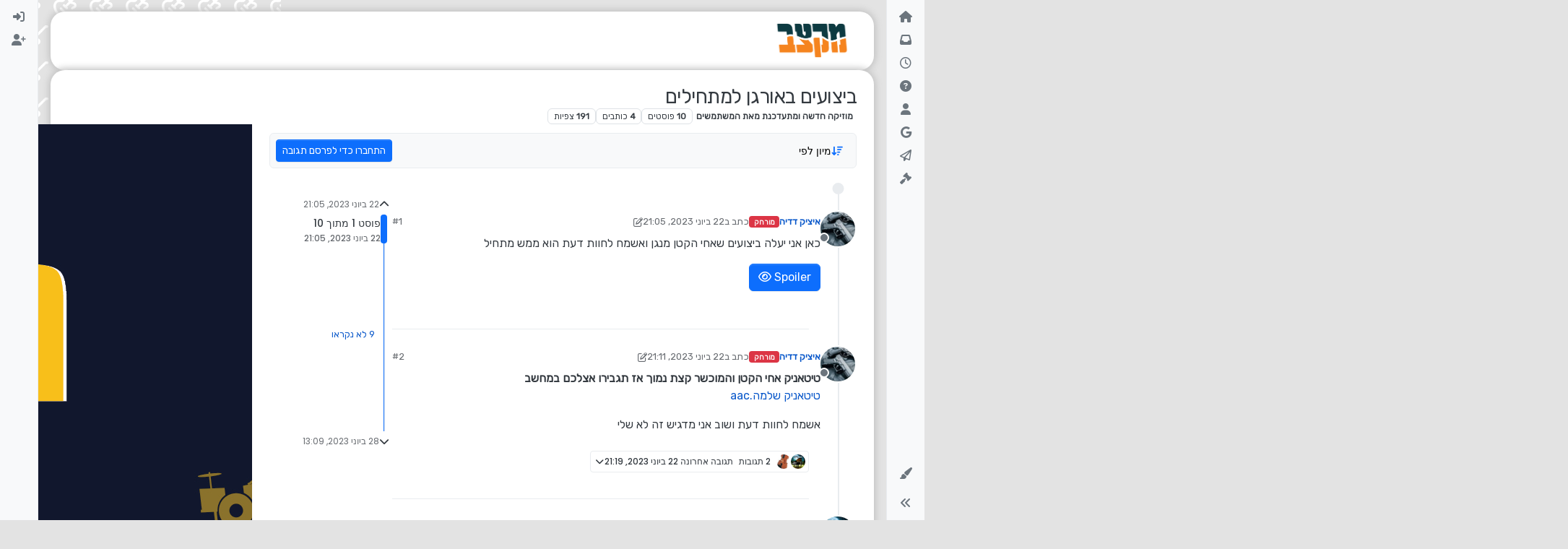

--- FILE ---
content_type: text/html; charset=utf-8
request_url: https://miktzav.com/topic/10164/%D7%91%D7%99%D7%A6%D7%95%D7%A2%D7%99%D7%9D-%D7%91%D7%90%D7%95%D7%A8%D7%92%D7%9F-%D7%9C%D7%9E%D7%AA%D7%97%D7%99%D7%9C%D7%99%D7%9D
body_size: 29524
content:
<!DOCTYPE html>
<html lang="he" data-dir="rtl" style="direction: rtl;">
<head>
	<title>ביצועים באורגן למתחילים | מקצב - פורום המוזיקה החרדי</title>
	<meta name="viewport" content="width&#x3D;device-width, initial-scale&#x3D;1.0" />
	<meta name="content-type" content="text/html; charset=UTF-8" />
	<meta name="apple-mobile-web-app-capable" content="yes" />
	<meta name="mobile-web-app-capable" content="yes" />
	<meta property="og:site_name" content="מקצב - פורום המוזיקה החרדי" />
	<meta name="msapplication-badge" content="frequency=30; polling-uri=https://miktzav.com/sitemap.xml" />
	<meta name="theme-color" content="#103a41" />
	<meta name="keywords" content="פורום מוזיקה,פורום מקצב,מקצב,פורום מוזיקה חרדי,מקצב פורום,מוזיקה חרדית,מוזיקה יהודית" />
	<meta name="msapplication-square150x150logo" content="https://i.imgur.com/pT8BaEY.png" />
	<meta name="title" content="ביצועים באורגן למתחילים" />
	<meta property="og:title" content="ביצועים באורגן למתחילים" />
	<meta property="og:type" content="article" />
	<meta property="article:published_time" content="2023-06-22T21:05:35.299Z" />
	<meta property="article:modified_time" content="2023-06-28T13:09:53.640Z" />
	<meta property="article:section" content="מוזיקה חדשה ומתעדכנת מאת המשתמשים" />
	<meta name="description" content="כאן אני יעלה ביצועים שאחי הקטן מנגן ואשמח לחוות דעת הוא ממש מתחיל                                       Spoiler                                              ..." />
	<meta property="og:description" content="כאן אני יעלה ביצועים שאחי הקטן מנגן ואשמח לחוות דעת הוא ממש מתחיל                                       Spoiler                                              ..." />
	<meta property="og:image" content="https:&#x2F;&#x2F;i.imgur.com&#x2F;HfXFH98.png" />
	<meta property="og:image:url" content="https:&#x2F;&#x2F;i.imgur.com&#x2F;HfXFH98.png" />
	<meta property="og:image" content="https://miktzav.com/assets/uploads/profile/8725-profileavatar-1690153161935.jpeg" />
	<meta property="og:image:url" content="https://miktzav.com/assets/uploads/profile/8725-profileavatar-1690153161935.jpeg" />
	<meta property="og:image" content="https://i.imgur.com/pT8BaEY.png" />
	<meta property="og:image:url" content="https://i.imgur.com/pT8BaEY.png" />
	<meta property="og:image:width" content="898" />
	<meta property="og:image:height" content="398" />
	<meta property="og:url" content="https://miktzav.com/topic/10164/%D7%91%D7%99%D7%A6%D7%95%D7%A2%D7%99%D7%9D-%D7%91%D7%90%D7%95%D7%A8%D7%92%D7%9F-%D7%9C%D7%9E%D7%AA%D7%97%D7%99%D7%9C%D7%99%D7%9D" />
	
	<link rel="stylesheet" type="text/css" href="/assets/client-rtl.css?v=oq6auvam4mc" />
	<link rel="icon" type="image/x-icon" href="/assets/uploads/system/favicon.ico?v&#x3D;oq6auvam4mc" />
	<link rel="manifest" href="/manifest.webmanifest" crossorigin="use-credentials" />
	<link rel="search" type="application/opensearchdescription+xml" title="מקצב - פורום המוזיקה החרדי" href="/osd.xml" />
	<link rel="apple-touch-icon" href="/assets/uploads/system/touchicon-orig.png" />
	<link rel="icon" sizes="36x36" href="/assets/uploads/system/touchicon-36.png" />
	<link rel="icon" sizes="48x48" href="/assets/uploads/system/touchicon-48.png" />
	<link rel="icon" sizes="72x72" href="/assets/uploads/system/touchicon-72.png" />
	<link rel="icon" sizes="96x96" href="/assets/uploads/system/touchicon-96.png" />
	<link rel="icon" sizes="144x144" href="/assets/uploads/system/touchicon-144.png" />
	<link rel="icon" sizes="192x192" href="/assets/uploads/system/touchicon-192.png" />
	<link rel="stylesheet" href="https://miktzav.com/assets/plugins/nodebb-plugin-emoji/emoji/styles.css?v&#x3D;oq6auvam4mc" />
	<link rel="prefetch" href="/assets/src/modules/composer.js?v&#x3D;oq6auvam4mc" />
	<link rel="prefetch" href="/assets/src/modules/composer/uploads.js?v&#x3D;oq6auvam4mc" />
	<link rel="prefetch" href="/assets/src/modules/composer/drafts.js?v&#x3D;oq6auvam4mc" />
	<link rel="prefetch" href="/assets/src/modules/composer/tags.js?v&#x3D;oq6auvam4mc" />
	<link rel="prefetch" href="/assets/src/modules/composer/categoryList.js?v&#x3D;oq6auvam4mc" />
	<link rel="prefetch" href="/assets/src/modules/composer/resize.js?v&#x3D;oq6auvam4mc" />
	<link rel="prefetch" href="/assets/src/modules/composer/autocomplete.js?v&#x3D;oq6auvam4mc" />
	<link rel="prefetch" href="/assets/templates/composer.tpl?v&#x3D;oq6auvam4mc" />
	<link rel="prefetch" href="/assets/language/he/topic.json?v&#x3D;oq6auvam4mc" />
	<link rel="prefetch" href="/assets/language/he/modules.json?v&#x3D;oq6auvam4mc" />
	<link rel="prefetch" href="/assets/language/he/tags.json?v&#x3D;oq6auvam4mc" />
	<link rel="prefetch stylesheet" href="/assets/plugins/nodebb-plugin-markdown/styles/default.css" />
	<link rel="prefetch" href="/assets/language/he/markdown.json?v&#x3D;oq6auvam4mc" />
	<link rel="canonical" href="https://miktzav.com/topic/10164/ביצועים-באורגן-למתחילים" />
	<link rel="up" href="https://miktzav.com/category/21/מוזיקה-חדשה-ומתעדכנת-מאת-המשתמשים" />
	<link rel="author" href="https://miktzav.com/user/איציק-דדיה" />
	

	<script>
		var config = JSON.parse('{"relative_path":"","upload_url":"/assets/uploads","asset_base_url":"/assets","assetBaseUrl":"/assets","siteTitle":"\u05DE\u05E7\u05E6\u05D1 - \u05E4\u05D5\u05E8\u05D5\u05DD \u05D4\u05DE\u05D5\u05D6\u05D9\u05E7\u05D4 \u05D4\u05D7\u05E8\u05D3\u05D9","browserTitle":"\u05DE\u05E7\u05E6\u05D1 - \u05E4\u05D5\u05E8\u05D5\u05DD \u05D4\u05DE\u05D5\u05D6\u05D9\u05E7\u05D4 \u05D4\u05D7\u05E8\u05D3\u05D9","titleLayout":"&#123;pageTitle&#125; | &#123;browserTitle&#125;","showSiteTitle":false,"maintenanceMode":false,"postQueue":1,"minimumTitleLength":6,"maximumTitleLength":80,"minimumPostLength":5,"maximumPostLength":32767,"minimumTagsPerTopic":0,"maximumTagsPerTopic":5,"minimumTagLength":3,"maximumTagLength":15,"undoTimeout":2000,"useOutgoingLinksPage":false,"allowGuestHandles":false,"allowTopicsThumbnail":true,"usePagination":false,"disableChat":false,"disableChatMessageEditing":false,"maximumChatMessageLength":1000,"socketioTransports":["polling","websocket"],"socketioOrigins":"https://miktzav.com:*","websocketAddress":"","maxReconnectionAttempts":5,"reconnectionDelay":1500,"topicsPerPage":20,"postsPerPage":20,"maximumFileSize":11000,"theme:id":"nodebb-theme-harmony","theme:src":"","defaultLang":"he","userLang":"he","loggedIn":false,"uid":-1,"cache-buster":"v=oq6auvam4mc","topicPostSort":"oldest_to_newest","categoryTopicSort":"newest_to_oldest","csrf_token":false,"searchEnabled":true,"searchDefaultInQuick":"titles","bootswatchSkin":"","composer:showHelpTab":true,"enablePostHistory":true,"timeagoCutoff":30,"timeagoCodes":["af","am","ar","az-short","az","be","bg","bs","ca","cs","cy","da","de-short","de","dv","el","en-short","en","es-short","es","et","eu","fa-short","fa","fi","fr-short","fr","gl","he","hr","hu","hy","id","is","it-short","it","ja","jv","ko","ky","lt","lv","mk","nl","no","pl","pt-br-short","pt-br","pt-short","pt","ro","rs","ru","rw","si","sk","sl","sq","sr","sv","th","tr-short","tr","uk","ur","uz","vi","zh-CN","zh-TW"],"cookies":{"enabled":false,"message":"[[global:cookies.message]]","dismiss":"[[global:cookies.accept]]","link":"[[global:cookies.learn-more]]","link_url":"https:&#x2F;&#x2F;www.cookiesandyou.com"},"thumbs":{"size":512},"iconBackgrounds":["#f44336","#e91e63","#9c27b0","#673ab7","#3f51b5","#2196f3","#009688","#1b5e20","#33691e","#827717","#e65100","#ff5722","#795548","#607d8b"],"emailPrompt":1,"useragent":{"isYaBrowser":false,"isAuthoritative":true,"isMobile":false,"isMobileNative":false,"isTablet":false,"isiPad":false,"isiPod":false,"isiPhone":false,"isiPhoneNative":false,"isAndroid":false,"isAndroidNative":false,"isBlackberry":false,"isOpera":false,"isIE":false,"isEdge":false,"isIECompatibilityMode":false,"isSafari":false,"isFirefox":false,"isWebkit":false,"isChrome":true,"isKonqueror":false,"isOmniWeb":false,"isSeaMonkey":false,"isFlock":false,"isAmaya":false,"isPhantomJS":false,"isEpiphany":false,"isDesktop":true,"isWindows":false,"isLinux":false,"isLinux64":false,"isMac":true,"isChromeOS":false,"isBada":false,"isSamsung":false,"isRaspberry":false,"isBot":false,"isCurl":false,"isAndroidTablet":false,"isWinJs":false,"isKindleFire":false,"isSilk":false,"isCaptive":false,"isSmartTV":false,"isUC":false,"isFacebook":false,"isAlamoFire":false,"isElectron":false,"silkAccelerated":false,"browser":"Chrome","version":"131.0.0.0","os":"OS X","platform":"Apple Mac","geoIp":{},"source":"Mozilla/5.0 (Macintosh; Intel Mac OS X 10_15_7) AppleWebKit/537.36 (KHTML, like Gecko) Chrome/131.0.0.0 Safari/537.36; ClaudeBot/1.0; +claudebot@anthropic.com)","isWechat":false},"fontawesome":{"pro":false,"styles":["solid","brands","regular"],"version":"6.4.2"},"acpLang":"undefined","topicSearchEnabled":false,"disableCustomUserSkins":false,"defaultBootswatchSkin":"","theme":{"enableQuickReply":true,"centerHeaderElements":false,"mobileTopicTeasers":false,"stickyToolbar":true,"autohideBottombar":true,"openSidebars":false,"chatModals":false},"openDraftsOnPageLoad":false,"emojiCustomFirst":false,"contactpage":{"reCaptchaPubKey":"","hcaptchaPubKey":null},"composer-default":{},"maximumReactions":4,"maximumReactionsPerMessage":4,"enablePostReactions":true,"enableMessageReactions":true,"beep":{"censorWholeWord":false},"markdown":{"highlight":1,"highlightLinesLanguageList":"[]","hljsLanguages":["common"],"theme":"default.css","defaultHighlightLanguage":"","externalMark":false},"question-and-answer":{}}');
		var app = {
			user: JSON.parse('{"uid":0,"username":"אורח","displayname":"אורח","userslug":"","fullname":"אורח","email":"","icon:text":"?","icon:bgColor":"#aaa","groupTitle":"","groupTitleArray":[],"status":"offline","reputation":0,"email:confirmed":false,"unreadData":{"":{},"new":{},"watched":{},"unreplied":{}},"isAdmin":false,"isGlobalMod":false,"isMod":false,"privileges":{"chat":false,"chat:privileged":false,"upload:post:image":false,"upload:post:file":false,"signature":false,"invite":false,"group:create":false,"search:content":false,"search:users":false,"search:tags":false,"view:users":true,"view:tags":true,"view:groups":true,"local:login":false,"ban":false,"mute":false,"view:users:info":false},"blocks":[],"timeagoCode":"he","offline":true,"lastRoomId":null,"isEmailConfirmSent":false}')
		};

		document.documentElement.style.setProperty('--panel-offset', `${localStorage.getItem('panelOffset') || 0}px`);
	</script>

	
	<script async src="https://pagead2.googlesyndication.com/pagead/js/adsbygoogle.js?client=ca-pub-4555405906746577"
     crossorigin="anonymous"></script>
<meta name="google-site-verification" content="qyBv89AyNFsvx0l6HW5n7UrLUE4AlSjgrCe9dhhHlSM" />
<link rel="stylesheet" href="https://miktzav.com/assets/uploads/system/pagetopscroller.css">
<script src="https://miktzav.com/assets/uploads/system/pagetopscroller.js"></script>

     <script async src="https://pagead2.googlesyndication.com/pagead/js/adsbygoogle.js?client=ca-pub-4896025976643562"
     crossorigin="anonymous"></script>

<!-- Google tag (gtag.js) -->
<script async src="https://www.googletagmanager.com/gtag/js?id=G-FJH1182JLH"></script>
<script>
  window.dataLayer = window.dataLayer || [];
  function gtag(){dataLayer.push(arguments);}
  gtag('js', new Date());

  gtag('config', 'G-FJH1182JLH');
</script>
	
	
	<style>@charset "UTF-8";
@import url("https://fonts.googleapis.com/css2?family=Rubik&display=swap");
body {
  font-family: "Rubik", sans-serif;
  font-size: 16px;
  direction: rtl !important;
  background-color: #e3e3e3;
  background-image: url(https://miktzav.com/assets/uploads/1.png);
  background-size: 50px;
  background-position: center;
  background-attachment: fixed;
}

p {
  direction: rtl;
}

div#content {
  background-color: #fff;
  box-shadow: 0 0 10px 2.5px #c3c3c3;
  border-radius: 20px;
  padding-top: 20px;
}

main#panel {
  padding-bottom: 40px;
}

a.badge.px-1.text-truncate.text-decoration-none.border {
  color: rgba(var(--bs-body-color-rgb), var(--bs-text-opacity)) !important;
}

pre code {
  direction: ltr !important;
  text-align: left !important;
}

blockquote a img {
  display: unset !important;
  max-height: 110px !important;
  width: auto;
  margin-left: 10px;
}

.container-lg.px-md-4.brand-container {
  background-color: white;
  border-radius: 20px;
  box-shadow: 0 0 10px 2.5px #c3c3c3;
}

.pb-3 {
  padding: 0.5rem 0 !important;
}

.alert-success {
  background-color: #e7ffff;
  border-color: #cefffe;
  border-radius: 10px;
  color: #1b817f;
}

.embed-wrapper {
  position: relative;
  width: 100%;
  padding-bottom: 56.25%; /* יחס גובה לרוחב של סרטון 16:9 */
  overflow: hidden;
}

.embed-container {
  position: absolute;
  top: 0;
  left: 0;
  width: 100%;
  height: 100%;
}

.embed-container iframe {
  width: 100%;
  height: 100%;
}</style>
	
</head>

<body class="page-topic page-topic-10164 page-topic-ביצועים-באורגן-למתחילים template-topic page-topic-category-21 page-topic-category-מוזיקה-חדשה-ומתעדכנת-מאת-המשתמשים parent-category-9 parent-category-21 page-status-200 theme-harmony user-guest skin-noskin">
	<div class="layout-container d-flex justify-content-between pb-4 pb-md-0">
		<nav component="sidebar/left" class=" text-dark bg-light sidebar sidebar-left start-0 border-end vh-100 d-none d-lg-flex flex-column justify-content-between sticky-top">
	<ul id="main-nav" class="list-unstyled d-flex flex-column w-100 gap-2 mt-2 overflow-y-auto">
		
		
		<li class="nav-item mx-2 " title="דף הבית">
			<a class="nav-link nav-btn navigation-link d-flex gap-2 justify-content-between align-items-center "
			 href="&#x2F;" >
				<span class="d-flex gap-2 align-items-center text-nowrap truncate-open">
					<span class="position-relative">
						
						<i class="fa fa-fw fa-house fa-solid" data-content=""></i>
						<span component="navigation/count" class="visible-closed position-absolute top-0 start-100 translate-middle badge rounded-1 bg-primary hidden"></span>
						
					</span>
					
					<span class="nav-text small visible-open fw-semibold text-truncate">דף הבית</span>
					
				</span>
				<span component="navigation/count" class="visible-open badge rounded-1 bg-primary hidden"></span>
			</a>
			
		</li>
		
		
		
		<li class="nav-item mx-2 " title="לא נקרא">
			<a class="nav-link nav-btn navigation-link d-flex gap-2 justify-content-between align-items-center "
			 href="&#x2F;unread" id="unread-count">
				<span class="d-flex gap-2 align-items-center text-nowrap truncate-open">
					<span class="position-relative">
						
						<i class="fa fa-fw fa-inbox" data-content="0"></i>
						<span component="navigation/count" class="visible-closed position-absolute top-0 start-100 translate-middle badge rounded-1 bg-primary hidden">0</span>
						
					</span>
					
					<span class="nav-text small visible-open fw-semibold text-truncate">לא נקרא</span>
					
				</span>
				<span component="navigation/count" class="visible-open badge rounded-1 bg-primary hidden">0</span>
			</a>
			
		</li>
		
		
		
		<li class="nav-item mx-2 " title="פוסטים אחרונים">
			<a class="nav-link nav-btn navigation-link d-flex gap-2 justify-content-between align-items-center "
			 href="&#x2F;recent" >
				<span class="d-flex gap-2 align-items-center text-nowrap truncate-open">
					<span class="position-relative">
						
						<i class="fa fa-fw fa-clock-o" data-content=""></i>
						<span component="navigation/count" class="visible-closed position-absolute top-0 start-100 translate-middle badge rounded-1 bg-primary hidden"></span>
						
					</span>
					
					<span class="nav-text small visible-open fw-semibold text-truncate">פוסטים אחרונים</span>
					
				</span>
				<span component="navigation/count" class="visible-open badge rounded-1 bg-primary hidden"></span>
			</a>
			
		</li>
		
		
		
		<li class="nav-item mx-2 " title="לא נפתר">
			<a class="nav-link nav-btn navigation-link d-flex gap-2 justify-content-between align-items-center "
			 href="&#x2F;unsolved" >
				<span class="d-flex gap-2 align-items-center text-nowrap truncate-open">
					<span class="position-relative">
						
						<i class="fa fa-fw fa-question-circle" data-content=""></i>
						<span component="navigation/count" class="visible-closed position-absolute top-0 start-100 translate-middle badge rounded-1 bg-primary hidden"></span>
						
					</span>
					
					<span class="nav-text small visible-open fw-semibold text-truncate">לא נפתר</span>
					
				</span>
				<span component="navigation/count" class="visible-open badge rounded-1 bg-primary hidden"></span>
			</a>
			
		</li>
		
		
		
		<li class="nav-item mx-2 " title="משתמשים">
			<a class="nav-link nav-btn navigation-link d-flex gap-2 justify-content-between align-items-center "
			 href="&#x2F;users" >
				<span class="d-flex gap-2 align-items-center text-nowrap truncate-open">
					<span class="position-relative">
						
						<i class="fa fa-fw fa-user" data-content=""></i>
						<span component="navigation/count" class="visible-closed position-absolute top-0 start-100 translate-middle badge rounded-1 bg-primary hidden"></span>
						
					</span>
					
					<span class="nav-text small visible-open fw-semibold text-truncate">משתמשים</span>
					
				</span>
				<span component="navigation/count" class="visible-open badge rounded-1 bg-primary hidden"></span>
			</a>
			
		</li>
		
		
		
		<li class="nav-item mx-2 " title="חיפוש גוגל בפורום">
			<a class="nav-link nav-btn navigation-link d-flex gap-2 justify-content-between align-items-center "
			 href="javascript:bootbox.prompt({title:&#x27;&lt;div style=&quot;text-align: center;&quot;&gt;&lt;img src=&quot;https:&#x2F;&#x2F;miktzav.com&#x2F;assets&#x2F;uploads&#x2F;logo.png&quot; width=&quot;400&quot;&gt;&lt;&#x2F;div&gt;&#x27;,placeholder:&#x27;כתוב מילים לחיפוש ב Google&#x27;,buttons:{confirm:{label:&#x27;חיפוש&#x27;},cancel:{label:&#x27;ביטול&#x27;}},backdrop:true,callback:function(result){if(result!=null&amp;&amp;result!=&#x27;&#x27;){var a=document.createElement(&#x27;a&#x27;);a.href=&#x27;https:&#x2F;&#x2F;www.google.co.il&#x2F;search?q=site:miktzav.com &#x27;+encodeURIComponent(result.trim());a.target=&#x27;_blank&#x27;;a.click();}}});" >
				<span class="d-flex gap-2 align-items-center text-nowrap truncate-open">
					<span class="position-relative">
						
						<i class="fa fa-fw fa-google" data-content=""></i>
						<span component="navigation/count" class="visible-closed position-absolute top-0 start-100 translate-middle badge rounded-1 bg-primary hidden"></span>
						
					</span>
					
					<span class="nav-text small visible-open fw-semibold text-truncate">חיפוש גוגל בפורום</span>
					
				</span>
				<span component="navigation/count" class="visible-open badge rounded-1 bg-primary hidden"></span>
			</a>
			
		</li>
		
		
		
		<li class="nav-item mx-2 " title="שליחת פנייה לניהול">
			<a class="nav-link nav-btn navigation-link d-flex gap-2 justify-content-between align-items-center "
			 href="https:&#x2F;&#x2F;miktzav.com&#x2F;beforecontact" id="contact">
				<span class="d-flex gap-2 align-items-center text-nowrap truncate-open">
					<span class="position-relative">
						
						<i class="fa fa-fw fa-paper-plane-o" data-content=""></i>
						<span component="navigation/count" class="visible-closed position-absolute top-0 start-100 translate-middle badge rounded-1 bg-primary hidden"></span>
						
					</span>
					
					<span class="nav-text small visible-open fw-semibold text-truncate">שליחת פנייה לניהול</span>
					
				</span>
				<span component="navigation/count" class="visible-open badge rounded-1 bg-primary hidden"></span>
			</a>
			
		</li>
		
		
		
		<li class="nav-item mx-2 rule2" title="תנאים ומדיניות - חובה לקרוא טרם השימוש באתר !">
			<a class="nav-link nav-btn navigation-link d-flex gap-2 justify-content-between align-items-center "
			 href="https:&#x2F;&#x2F;miktzav.com&#x2F;topic&#x2F;88&#x2F;%D7%97%D7%95%D7%A7%D7%99-%D7%94%D7%A4%D7%95%D7%A8%D7%95%D7%9D?_=1649607030496" >
				<span class="d-flex gap-2 align-items-center text-nowrap truncate-open">
					<span class="position-relative">
						
						<i class="fa fa-fw fa-gavel fa-solid" data-content=""></i>
						<span component="navigation/count" class="visible-closed position-absolute top-0 start-100 translate-middle badge rounded-1 bg-primary hidden"></span>
						
					</span>
					
				</span>
				<span component="navigation/count" class="visible-open badge rounded-1 bg-primary hidden"></span>
			</a>
			
		</li>
		
		
	</ul>
	<div class="sidebar-toggle-container align-self-start">
		
		<div class="dropend m-2" component="skinSwitcher" title="עיצובים">
	<a data-bs-toggle="dropdown" href="#" role="button" class="nav-link nav-btn position-relative">
		<span class="justify-content-between w-100">
			<span class="d-flex gap-2 align-items-center text-nowrap truncate-open">
				<span>
					<i component="skinSwitcher/icon" class="fa fa-fw fa-paintbrush"></i>
				</span>
				<span class="nav-text small visible-open fw-semibold">עיצובים</span>
			</span>
		</span>
	</a>

	<ul class="dropdown-menu p-1 text-sm overflow-auto p-1">
		<div class="d-flex">
			<div>
				<li class="dropdown-header">Light</li>
				<div class="d-grid" style="grid-template-columns: 1fr 1fr;">
					
					<li>
						<a href="#" class="dropdown-item rounded-1" data-value="cerulean">Cerulean <i class="fa fa-fw fa-check  invisible "></i></a>
					</li>
					
					<li>
						<a href="#" class="dropdown-item rounded-1" data-value="cosmo">Cosmo <i class="fa fa-fw fa-check  invisible "></i></a>
					</li>
					
					<li>
						<a href="#" class="dropdown-item rounded-1" data-value="flatly">Flatly <i class="fa fa-fw fa-check  invisible "></i></a>
					</li>
					
					<li>
						<a href="#" class="dropdown-item rounded-1" data-value="journal">Journal <i class="fa fa-fw fa-check  invisible "></i></a>
					</li>
					
					<li>
						<a href="#" class="dropdown-item rounded-1" data-value="litera">Litera <i class="fa fa-fw fa-check  invisible "></i></a>
					</li>
					
					<li>
						<a href="#" class="dropdown-item rounded-1" data-value="lumen">Lumen <i class="fa fa-fw fa-check  invisible "></i></a>
					</li>
					
					<li>
						<a href="#" class="dropdown-item rounded-1" data-value="lux">Lux <i class="fa fa-fw fa-check  invisible "></i></a>
					</li>
					
					<li>
						<a href="#" class="dropdown-item rounded-1" data-value="materia">Materia <i class="fa fa-fw fa-check  invisible "></i></a>
					</li>
					
					<li>
						<a href="#" class="dropdown-item rounded-1" data-value="minty">Minty <i class="fa fa-fw fa-check  invisible "></i></a>
					</li>
					
					<li>
						<a href="#" class="dropdown-item rounded-1" data-value="morph">Morph <i class="fa fa-fw fa-check  invisible "></i></a>
					</li>
					
					<li>
						<a href="#" class="dropdown-item rounded-1" data-value="pulse">Pulse <i class="fa fa-fw fa-check  invisible "></i></a>
					</li>
					
					<li>
						<a href="#" class="dropdown-item rounded-1" data-value="sandstone">Sandstone <i class="fa fa-fw fa-check  invisible "></i></a>
					</li>
					
					<li>
						<a href="#" class="dropdown-item rounded-1" data-value="simplex">Simplex <i class="fa fa-fw fa-check  invisible "></i></a>
					</li>
					
					<li>
						<a href="#" class="dropdown-item rounded-1" data-value="sketchy">Sketchy <i class="fa fa-fw fa-check  invisible "></i></a>
					</li>
					
					<li>
						<a href="#" class="dropdown-item rounded-1" data-value="spacelab">Spacelab <i class="fa fa-fw fa-check  invisible "></i></a>
					</li>
					
					<li>
						<a href="#" class="dropdown-item rounded-1" data-value="united">United <i class="fa fa-fw fa-check  invisible "></i></a>
					</li>
					
					<li>
						<a href="#" class="dropdown-item rounded-1" data-value="yeti">Yeti <i class="fa fa-fw fa-check  invisible "></i></a>
					</li>
					
					<li>
						<a href="#" class="dropdown-item rounded-1" data-value="zephyr">Zephyr <i class="fa fa-fw fa-check  invisible "></i></a>
					</li>
					
				</div>
			</div>
			<div>
				<li class="dropdown-header">Dark</li>
				
				<li>
					<a href="#" class="dropdown-item rounded-1" data-value="cyborg">Cyborg <i class="fa fa-fw fa-check  invisible "></i></a>
				</li>
				
				<li>
					<a href="#" class="dropdown-item rounded-1" data-value="darkly">Darkly <i class="fa fa-fw fa-check  invisible "></i></a>
				</li>
				
				<li>
					<a href="#" class="dropdown-item rounded-1" data-value="quartz">Quartz <i class="fa fa-fw fa-check  invisible "></i></a>
				</li>
				
				<li>
					<a href="#" class="dropdown-item rounded-1" data-value="slate">Slate <i class="fa fa-fw fa-check  invisible "></i></a>
				</li>
				
				<li>
					<a href="#" class="dropdown-item rounded-1" data-value="solar">Solar <i class="fa fa-fw fa-check  invisible "></i></a>
				</li>
				
				<li>
					<a href="#" class="dropdown-item rounded-1" data-value="superhero">Superhero <i class="fa fa-fw fa-check  invisible "></i></a>
				</li>
				
				<li>
					<a href="#" class="dropdown-item rounded-1" data-value="vapor">Vapor <i class="fa fa-fw fa-check  invisible "></i></a>
				</li>
				
			</div>
		</div>

		<hr class="my-1"/>

		<div class="d-grid" style="grid-template-columns: 1fr 1fr;">
			
			<li>
				<a href="#" class="dropdown-item rounded-1" data-value="">ברירת מחדל (ללא עיצוב (ברירת מחדל)) <i class="fa fa-fw fa-check "></i></a>
			</li>
			
			<li>
				<a href="#" class="dropdown-item rounded-1" data-value="noskin">ללא עיצוב (ברירת מחדל) <i class="fa fa-fw fa-check  invisible "></i></a>
			</li>
			
			
		</div>
	</ul>
</div>

		

		<div class="sidebar-toggle m-2 d-none d-lg-block">
			<a href="#" role="button" component="sidebar/toggle" class="nav-btn d-flex gap-2 align-items-center p-2 pointer nav-link w-100 text-nowrap" title="הרחבה">
				<i class="fa fa-fw fa-angles-right"></i>
				<i class="fa fa-fw fa-angles-left"></i>
				<span class="nav-text visible-open fw-semibold small lh-1">כיווץ</span>
			</a>
		</div>
	</div>
</nav>

		<main id="panel" class="d-flex flex-column gap-3 flex-grow-1 mt-3" style="min-width: 0;">
			
<div class="container-lg px-md-4 brand-container">
	<div class="col-12 d-flex border-bottom pb-3 ">
		<div component="brand/wrapper" class="d-flex align-items-center gap-3 p-2 rounded-1 align-content-stretch ">
			
			<a component="brand/anchor" href="/">
				<img component="brand/logo" alt="" class="" src="https://i.imgur.com/pT8BaEY.png?v=oq6auvam4mc" />
			</a>
			

			
		</div>
		
	</div>
</div>

			<script>
				const headerEl = document.getElementById('header-menu');
				if (headerEl) {
					const rect = headerEl.getBoundingClientRect();
					const offset = Math.max(0, rect.bottom);
					document.documentElement.style.setProperty('--panel-offset', offset + `px`);
				} else {
					document.documentElement.style.setProperty('--panel-offset', `0px`);
				}
			</script>
			<div class="container-lg px-md-4 d-flex flex-column gap-3 h-100 mb-5 mb-lg-0" id="content">
			<noscript>
    <div class="alert alert-danger">
        <p>
            Your browser does not seem to support JavaScript. As a result, your viewing experience will be diminished, and you have been placed in <strong>read-only mode</strong>.
        </p>
        <p>
            Please download a browser that supports JavaScript, or enable it if it's disabled (i.e. NoScript).
        </p>
    </div>
</noscript>
			
<script type="application/ld+json">
{
	"@context": "https://schema.org",
	"@type": "BreadcrumbList",
	"itemListElement": [
		{
			"@type": "ListItem",
			"position": 1,
			"name": "מקצב - פורום המוזיקה החרדי",
			"item": "https://miktzav.com"
		}
		
		
		
		
		,{
			"@type": "ListItem",
			"position": 2,
			"name": "עזרה הדדית בכל תחומי המוזיקה"
			
			,"item": "https://miktzav.com/category/9/עזרה-הדדית-בכל-תחומי-המוזיקה"
			
		}
		
		
		
		,{
			"@type": "ListItem",
			"position": 3,
			"name": "מוזיקה חדשה ומתעדכנת מאת המשתמשים"
			
			,"item": "https://miktzav.com/category/21/מוזיקה-חדשה-ומתעדכנת-מאת-המשתמשים"
			
		}
		
		
		
		,{
			"@type": "ListItem",
			"position": 4,
			"name": "ביצועים באורגן למתחילים"
			
		}
		
		
	]
}
</script>

<div data-widget-area="header">
	
	<style>
li.deleted {
    display: none;
}
</style>
	
</div>


<div class="d-flex flex-column gap-3" itemid="/topic/10164/%D7%91%D7%99%D7%A6%D7%95%D7%A2%D7%99%D7%9D-%D7%91%D7%90%D7%95%D7%A8%D7%92%D7%9F-%D7%9C%D7%9E%D7%AA%D7%97%D7%99%D7%9C%D7%99%D7%9D" itemscope itemtype="https://schema.org/DiscussionForumPosting">
	<div class="d-flex flex-wrap">
		<div class="d-flex flex-column gap-3 flex-grow-1">
			<h1 component="post/header" class="tracking-tight fw-semibold fs-3 mb-0 text-break " itemprop="headline">
				<span class="topic-title" component="topic/title">ביצועים באורגן למתחילים</span>
			</h1>

			<div class="topic-info d-flex gap-2 align-items-center flex-wrap ">
				<span component="topic/labels" class="d-flex gap-2 hidden">
					<span component="topic/scheduled" class="badge badge border border-gray-300 text-body hidden">
						<i class="fa fa-clock-o"></i>
						מתוזמן
					</span>
					<span component="topic/pinned" class="badge badge border border-gray-300 text-body hidden">
						<i class="fa fa-thumb-tack"></i>
						נעוץ
					</span>
					<span component="topic/locked" class="badge badge border border-gray-300 text-body hidden">
						<i class="fa fa-lock"></i>
						נעול
					</span>
					<a href="/category/" class="badge badge border border-gray-300 text-body text-decoration-none hidden">
						<i class="fa fa-arrow-circle-right"></i>
						הועבר
					</a>
					
				</span>
				<a href="/category/21/מוזיקה-חדשה-ומתעדכנת-מאת-המשתמשים" class="badge px-1 text-truncate text-decoration-none border" style="color: #ffffff;background-color: #ffffff;border-color: #ffffff!important; max-width: 70vw;">
			<i class="fa fa-fw hidden"></i>
			מוזיקה חדשה ומתעדכנת מאת המשתמשים
		</a>
				<div data-tid="10164" component="topic/tags" class="lh-1 tags tag-list d-flex flex-wrap hidden-xs hidden-empty gap-2"></div>
				<div class="d-flex hidden-xs gap-2">
					<span class="badge text-body border border-gray-300 stats text-xs">
	<i class="fa-regular fa-fw fa-message visible-xs-inline" title="פוסטים"></i>
	<span component="topic/post-count" title="10" class="fw-bold">10</span>
	<span class="hidden-xs text-lowercase fw-normal">פוסטים</span>
</span>
<span class="badge text-body border border-gray-300 stats text-xs">
	<i class="fa fa-fw fa-user visible-xs-inline" title="כותבים"></i>
	<span title="4" class="fw-bold">4</span>
	<span class="hidden-xs text-lowercase fw-normal">כותבים</span>
</span>
<span class="badge text-body border border-gray-300 stats text-xs">
	<i class="fa fa-fw fa-eye visible-xs-inline" title="צפיות"></i>
	<span class="fw-bold" title="191">191</span>
	<span class="hidden-xs text-lowercase fw-normal">צפיות</span>
</span>
				</div>
			</div>
		</div>
		<div class="d-flex gap-2 justify-content-end align-items-center mt-2 hidden-empty" component="topic/thumb/list"></div>
	</div>

	<div class="row mb-4 mb-lg-0">
		<div class="topic col-lg-9 col-sm-12">
			<div class="sticky-tools">
	<nav class="d-flex flex-nowrap my-2 p-0 border-0 rounded topic-main-buttons">
		<div class="d-flex flex-row p-2 text-bg-light border rounded w-100 align-items-center">
			<ul class="d-flex list-unstyled me-auto mb-0 gap-2 align-items-center flex-wrap">
				

				
				<div class="btn-group bottom-sheet" component="thread/sort">
	<button class="btn-ghost-sm d-flex gap-2 dropdown-toggle" data-bs-toggle="dropdown" type="button">
		<span class="d-flex gap-2 align-items-center">
			<i class="fa fa-fw fa-arrow-down-wide-short text-primary"></i>
			<span class="d-none d-md-inline fw-semibold">מיון לפי</span>
		</span>
	</button>
	<ul class="dropdown-menu p-1 text-sm">
		<li><a class="dropdown-item rounded-1 d-flex align-items-center gap-2" href="#" class="oldest_to_newest" data-sort="oldest_to_newest">
			<span class="flex-grow-1">מהישן לחדש</span>
			<i class="flex-shrink-0 fa fa-fw"></i>
		</a>
		</li>
		<li><a class="dropdown-item rounded-1 d-flex align-items-center gap-2" href="#" class="newest_to_oldest" data-sort="newest_to_oldest">
			<span class="flex-grow-1">מהחדש לישן</span>
			<i class="flex-shrink-0 fa fa-fw"></i>
		</a>
		</li>
		<li><a class="dropdown-item rounded-1 d-flex align-items-center gap-2" href="#" class="most_votes" data-sort="most_votes">
			<span class="flex-grow-1">הכי הרבה הצבעות</span>
			<i class="flex-shrink-0 fa fa-fw"></i>
		</a>
		</li>
	</ul>
</div>

				

				

				
			</ul>
			<div component="topic/reply/container" class="btn-group action-bar hidden">
	<a href="/compose?tid=10164" class="d-flex align-items-center btn btn-sm btn-primary px-3 fw-semibold " component="topic/reply" data-ajaxify="false" role="button"><i class="fa fa-reply d-sm-block d-md-none"></i><span class="d-none d-md-block"> תגובה</span></a>
	<button type="button" class="btn btn-sm btn-primary dropdown-toggle" data-bs-toggle="dropdown">
		<span class="caret"></span>
	</button>
	<ul class="dropdown-menu dropdown-menu-end p-1 text-sm" role="menu">
		<li><a class="dropdown-item rounded-1" href="#" component="topic/reply-as-topic">תגובה כנושא</a></li>
	</ul>
</div>


	
	<a component="topic/reply/guest" href="/login" class="d-flex align-items-center fw-semibold btn btn-sm btn-primary">התחברו כדי לפרסם תגובה</a>
	

		</div>
	</nav>
</div>


			

			

			
			<div component="topic/deleted/message" class="alert alert-warning mt-3 hidden d-flex justify-content-between flex-wrap">
    <span>נושא זה נמחק. רק משתמשים עם הרשאות מתאימות יוכלו לצפות בו.</span>
    <span>
        
    </span>
</div>
			

			<div class="d-flex gap-0 gap-lg-5">
				<div class="posts-container" style="min-width: 0;">
					<ul component="topic" class="posts timeline list-unstyled mt-sm-2 p-0 py-3" style="min-width: 0;" data-tid="10164" data-cid="21">
					
						<li component="post" class="pt-4   topic-owner-post" data-index="0" data-pid="259118" data-uid="8725" data-timestamp="1687467935299" data-username="איציק דדיה" data-userslug="איציק-דדיה" itemscope itemtype="http://schema.org/Comment">
							<a component="post/anchor" data-index="0" id="1"></a>

							<meta itemprop="datePublished" content="2023-06-22T21:05:35.299Z">
							<meta itemprop="dateModified" content="2023-06-28T13:08:47.331Z">

							

<div class="d-flex align-items-start gap-3">
	<div class="icon bg-body d-none d-sm-block rounded-circle" style="outline: 2px solid var(--bs-body-bg);">
		<a class="d-inline-block position-relative text-decoration-none" href="/user/איציק-דדיה">
			<img  alt="איציק דדיה" title="איציק דדיה" data-uid="8725" loading="lazy" class="avatar  avatar-rounded" component="user/picture" src="/assets/uploads/profile/8725-profileavatar-1690153161935.jpeg" style="--avatar-size: 48px;" onError="this.remove();" itemprop="image" /><span  alt="איציק דדיה" title="איציק דדיה" data-uid="8725" loading="lazy" class="avatar  avatar-rounded" component="user/picture" style="--avatar-size: 48px; background-color: #f44336;">א</span>
			<span component="user/status" class="position-absolute translate-middle-y border border-white border-2 rounded-circle status offline"><span class="visually-hidden">מנותק</span></span>
		</a>
	</div>

	<div class="post-container d-flex flex-grow-1 flex-column w-100" style="min-width: 0;">
		<div class="d-flex align-items-center gap-1 flex-wrap w-100 post-header mt-1" itemprop="author" itemscope itemtype="https://schema.org/Person">
			<div class="icon bg-body d-sm-none">
				<a class="d-inline-block position-relative text-decoration-none" href="/user/איציק-דדיה">
					<img  alt="איציק דדיה" title="איציק דדיה" data-uid="8725" loading="lazy" class="avatar  avatar-rounded" component="user/picture" src="/assets/uploads/profile/8725-profileavatar-1690153161935.jpeg" style="--avatar-size: 20px;" onError="this.remove();" itemprop="image" /><span  alt="איציק דדיה" title="איציק דדיה" data-uid="8725" loading="lazy" class="avatar  avatar-rounded" component="user/picture" style="--avatar-size: 20px; background-color: #f44336;">א</span>
					<span component="user/status" class="position-absolute translate-middle-y border border-white border-2 rounded-circle status offline"><span class="visually-hidden">מנותק</span></span>
				</a>
			</div>

			<span class="text-nowrap">
				<a class="fw-bold" href="/user/איציק-דדיה" itemprop="name" data-username="איציק דדיה" data-uid="8725">איציק דדיה</a>
			</span>

			

			
			<span class="badge bg-danger rounded-1">מורחק</span>
			

			<div class="d-flex gap-1 align-items-center">
				<span class="text-muted">
					
					כתב ב<a href="/post/259118" class="timeago text-muted" title="2023-06-22T21:05:35.299Z"></a>
					
				</span>

				<i component="post/edit-indicator" class="fa fa-edit text-muted edit-icon " title="נערך 2023-06-28T13:08:47.331Z"></i>
				<span data-editor="איציק-דדיה" component="post/editor" class="visually-hidden">נערך לאחרונה על ידי איציק דדיה <span class="timeago" title="2023-06-28T13:08:47.331Z"></span></span>
			</div>

			<div>
				<span>
					
				</span>
			</div>
			<div class="d-flex align-items-center gap-1 flex-grow-1 justify-content-end">
				<span class="bookmarked opacity-0 text-primary"><i class="fa fa-bookmark-o"></i></span>
				<a href="/post/259118" class="post-index text-muted d-none d-md-inline">#1</a>
			</div>
		</div>

		<div class="content mt-2 text-break" component="post/content" itemprop="text">
			<p dir="auto">כאן אני יעלה ביצועים שאחי הקטן מנגן ואשמח לחוות דעת הוא ממש מתחיל</p>
<p>
                <button class="btn btn-primary extended-markdown-spoiler" data-bs-toggle="collapse" data-bs-target="#spoiler259118" aria-expanded="false">
                    Spoiler <i class="fa fa-eye"></i>
                </button>
                </p><div class="collapse" id="spoiler259118">
                    <div class="card card-body spoiler"><p dir="auto">תפרגנו לו הוא יתלהב</p></div>
                </div><p></p>

		</div>
	</div>
</div>

<div component="post/footer" class="post-footer border-bottom pb-2">
	

	<div class="d-flex">
		
		<a component="post/reply-count" data-target-component="post/replies/container" href="#" class="d-flex gap-2 align-items-center mt-2 btn-outline border rounded-1 p-1 threaded-replies user-select-none text-muted text-decoration-none text-xs hidden">
			<span component="post/reply-count/avatars" class="avatars d-inline-flex gap-1 align-items-top ">
				
				
			</span>

			<span class="ms-2 replies-count fw-semibold" component="post/reply-count/text" data-replies="0">תגובה 1</span>
			<span class="ms-2 replies-last hidden-xs fw-semibold">תגובה אחרונה <span class="timeago" title=""></span></span>

			<i class="fa fa-fw fa-chevron-down" component="post/replies/open"></i>
			<i class="fa fa-fw fa-chevron-up hidden" component="post/replies/close"></i>
			<i class="fa fa-fw fa-spin fa-spinner hidden" component="post/replies/loading"></i>
		</a>
		
	</div>

	<div component="post/replies/container" class="my-2 col-11 border rounded-1 p-3 hidden-empty"></div>

	<div component="post/actions" class="d-flex justify-content-end gap-1 post-tools">
		
<span class="reactions" component="post/reactions" data-pid="259118">
  <span class="reaction-add d-inline-block px-2 mx-1 btn-ghost-sm " component="post/reaction/add" data-pid="259118" title="הוסף תגובה">
    <i class="fa fa-face-smile text-primary"></i>
  </span>
  
</span>

		<a component="post/reply" href="#" class="btn-ghost-sm user-select-none hidden" title="תגובה"><i class="fa fa-fw fa-reply text-primary"></i></a>
		<a component="post/quote" href="#" class="btn-ghost-sm user-select-none hidden" title="ציטוט"><i class="fa fa-fw fa-quote-right text-primary"></i></a>

		
		<div class="d-flex votes align-items-stretch">
			<a component="post/upvote" href="#" class="btn-ghost-sm ">
				<i class="fa fa-fw fa-chevron-up text-primary"></i>
			</a>

			<meta itemprop="upvoteCount" content="0">
			<meta itemprop="downvoteCount" content="0">
			<div class="d-inline-block px-2 mx-1 btn-ghost-sm" component="post/vote-count" data-votes="0">0</div>

			
			<a component="post/downvote" href="#" class="btn-ghost-sm ">
				<i class="fa fa-fw fa-chevron-down text-primary"></i>
			</a>
			
		</div>
		

		<span component="post/tools" class="dropdown moderator-tools bottom-sheet d-inline-block hidden">
	<a class="btn-ghost-sm dropdown-toggle d-block" href="#" data-bs-toggle="dropdown"><i class="fa fa-fw fa-ellipsis-v text-primary"></i></a>
	<ul class="dropdown-menu dropdown-menu-end p-1 text-sm" role="menu">
		<li class="dropdown-item placeholder-wave">
			<div class="placeholder" style="width: 20px;"></div>
			<div class="placeholder col-3"></div>
		</li>
		<li class="dropdown-item placeholder-wave">
			<div class="placeholder" style="width: 20px;"></div>
			<div class="placeholder col-5"></div>
		</li>
		<li class="dropdown-item placeholder-wave">
			<div class="placeholder" style="width: 20px;"></div>
			<div class="placeholder col-9"></div>
		</li>
		<li class="dropdown-item placeholder-wave">
			<div class="placeholder" style="width: 20px;"></div>
			<div class="placeholder col-7"></div>
		</li>
		<li class="dropdown-item placeholder-wave">
			<div class="placeholder" style="width: 20px;"></div>
			<div class="placeholder col-10"></div>
		</li>
		<li class="dropdown-divider"></li>
		<li class="dropdown-item placeholder-wave">
			<div class="placeholder" style="width: 20px;"></div>
			<div class="placeholder col-10"></div>
		</li>
	</ul>
</span>

	</div>
</div>


						</li>
						
						
						
					
						<li component="post" class="pt-4   topic-owner-post" data-index="1" data-pid="259129" data-uid="8725" data-timestamp="1687468291368" data-username="איציק דדיה" data-userslug="איציק-דדיה" itemscope itemtype="http://schema.org/Comment">
							<a component="post/anchor" data-index="1" id="2"></a>

							<meta itemprop="datePublished" content="2023-06-22T21:11:31.368Z">
							<meta itemprop="dateModified" content="2023-06-22T21:16:45.694Z">

							

<div class="d-flex align-items-start gap-3">
	<div class="icon bg-body d-none d-sm-block rounded-circle" style="outline: 2px solid var(--bs-body-bg);">
		<a class="d-inline-block position-relative text-decoration-none" href="/user/איציק-דדיה">
			<img  alt="איציק דדיה" title="איציק דדיה" data-uid="8725" loading="lazy" class="avatar  avatar-rounded" component="user/picture" src="/assets/uploads/profile/8725-profileavatar-1690153161935.jpeg" style="--avatar-size: 48px;" onError="this.remove();" itemprop="image" /><span  alt="איציק דדיה" title="איציק דדיה" data-uid="8725" loading="lazy" class="avatar  avatar-rounded" component="user/picture" style="--avatar-size: 48px; background-color: #f44336;">א</span>
			<span component="user/status" class="position-absolute translate-middle-y border border-white border-2 rounded-circle status offline"><span class="visually-hidden">מנותק</span></span>
		</a>
	</div>

	<div class="post-container d-flex flex-grow-1 flex-column w-100" style="min-width: 0;">
		<div class="d-flex align-items-center gap-1 flex-wrap w-100 post-header mt-1" itemprop="author" itemscope itemtype="https://schema.org/Person">
			<div class="icon bg-body d-sm-none">
				<a class="d-inline-block position-relative text-decoration-none" href="/user/איציק-דדיה">
					<img  alt="איציק דדיה" title="איציק דדיה" data-uid="8725" loading="lazy" class="avatar  avatar-rounded" component="user/picture" src="/assets/uploads/profile/8725-profileavatar-1690153161935.jpeg" style="--avatar-size: 20px;" onError="this.remove();" itemprop="image" /><span  alt="איציק דדיה" title="איציק דדיה" data-uid="8725" loading="lazy" class="avatar  avatar-rounded" component="user/picture" style="--avatar-size: 20px; background-color: #f44336;">א</span>
					<span component="user/status" class="position-absolute translate-middle-y border border-white border-2 rounded-circle status offline"><span class="visually-hidden">מנותק</span></span>
				</a>
			</div>

			<span class="text-nowrap">
				<a class="fw-bold" href="/user/איציק-דדיה" itemprop="name" data-username="איציק דדיה" data-uid="8725">איציק דדיה</a>
			</span>

			

			
			<span class="badge bg-danger rounded-1">מורחק</span>
			

			<div class="d-flex gap-1 align-items-center">
				<span class="text-muted">
					
					כתב ב<a href="/post/259129" class="timeago text-muted" title="2023-06-22T21:11:31.368Z"></a>
					
				</span>

				<i component="post/edit-indicator" class="fa fa-edit text-muted edit-icon " title="נערך 2023-06-22T21:16:45.694Z"></i>
				<span data-editor="איציק-דדיה" component="post/editor" class="visually-hidden">נערך לאחרונה על ידי איציק דדיה <span class="timeago" title="2023-06-22T21:16:45.694Z"></span></span>
			</div>

			<div>
				<span>
					
				</span>
			</div>
			<div class="d-flex align-items-center gap-1 flex-grow-1 justify-content-end">
				<span class="bookmarked opacity-0 text-primary"><i class="fa fa-bookmark-o"></i></span>
				<a href="/post/259129" class="post-index text-muted d-none d-md-inline">#2</a>
			</div>
		</div>

		<div class="content mt-2 text-break" component="post/content" itemprop="text">
			<p dir="auto"><strong>טיטאניק אחי הקטן והמוכשר קצת נמוך אז תגבירו אצלכם במחשב</strong><br />
<a href="/assets/uploads/files/1687468290124-%D7%98%D7%99%D7%98%D7%90%D7%A0%D7%99%D7%A7-%D7%A9%D7%9C%D7%9E%D7%94.aac">טיטאניק שלמה.aac</a></p>
<p dir="auto">אשמח לחוות דעת ושוב אני מדגיש זה לא שלי</p>

		</div>
	</div>
</div>

<div component="post/footer" class="post-footer border-bottom pb-2">
	

	<div class="d-flex">
		
		<a component="post/reply-count" data-target-component="post/replies/container" href="#" class="d-flex gap-2 align-items-center mt-2 btn-outline border rounded-1 p-1 threaded-replies user-select-none text-muted text-decoration-none text-xs ">
			<span component="post/reply-count/avatars" class="avatars d-inline-flex gap-1 align-items-top ">
				
				<span><img  alt="חכם_בלילה" title="חכם_בלילה" data-uid="4892" loading="lazy" class="avatar avatar-tooltip avatar-rounded" component="avatar/picture" src="https://i.imgur.com/Oqny50M.jpg" style="--avatar-size: 20px;" onError="this.remove();" itemprop="image" /><span  alt="חכם_בלילה" title="חכם_בלילה" data-uid="4892" loading="lazy" class="avatar avatar-tooltip avatar-rounded" component="avatar/icon" style="--avatar-size: 20px; background-color: #f44336;">ח</span></span>
				
				<span><img  alt="רות רפפורט" title="רות רפפורט" data-uid="7819" loading="lazy" class="avatar avatar-tooltip avatar-rounded" component="avatar/picture" src="https://i.imgur.com/LTdh4E0.jpg" style="--avatar-size: 20px;" onError="this.remove();" itemprop="image" /><span  alt="רות רפפורט" title="רות רפפורט" data-uid="7819" loading="lazy" class="avatar avatar-tooltip avatar-rounded" component="avatar/icon" style="--avatar-size: 20px; background-color: #607d8b;">ר</span></span>
				
				
			</span>

			<span class="ms-2 replies-count fw-semibold" component="post/reply-count/text" data-replies="2">2 תגובות</span>
			<span class="ms-2 replies-last hidden-xs fw-semibold">תגובה אחרונה <span class="timeago" title="2023-06-22T21:19:48.298Z"></span></span>

			<i class="fa fa-fw fa-chevron-down" component="post/replies/open"></i>
			<i class="fa fa-fw fa-chevron-up hidden" component="post/replies/close"></i>
			<i class="fa fa-fw fa-spin fa-spinner hidden" component="post/replies/loading"></i>
		</a>
		
	</div>

	<div component="post/replies/container" class="my-2 col-11 border rounded-1 p-3 hidden-empty"></div>

	<div component="post/actions" class="d-flex justify-content-end gap-1 post-tools">
		
<span class="reactions" component="post/reactions" data-pid="259129">
  <span class="reaction-add d-inline-block px-2 mx-1 btn-ghost-sm " component="post/reaction/add" data-pid="259129" title="הוסף תגובה">
    <i class="fa fa-face-smile text-primary"></i>
  </span>
  
</span>

		<a component="post/reply" href="#" class="btn-ghost-sm user-select-none hidden" title="תגובה"><i class="fa fa-fw fa-reply text-primary"></i></a>
		<a component="post/quote" href="#" class="btn-ghost-sm user-select-none hidden" title="ציטוט"><i class="fa fa-fw fa-quote-right text-primary"></i></a>

		
		<div class="d-flex votes align-items-stretch">
			<a component="post/upvote" href="#" class="btn-ghost-sm ">
				<i class="fa fa-fw fa-chevron-up text-primary"></i>
			</a>

			<meta itemprop="upvoteCount" content="1">
			<meta itemprop="downvoteCount" content="0">
			<div class="d-inline-block px-2 mx-1 btn-ghost-sm" component="post/vote-count" data-votes="1">1</div>

			
			<a component="post/downvote" href="#" class="btn-ghost-sm ">
				<i class="fa fa-fw fa-chevron-down text-primary"></i>
			</a>
			
		</div>
		

		<span component="post/tools" class="dropdown moderator-tools bottom-sheet d-inline-block hidden">
	<a class="btn-ghost-sm dropdown-toggle d-block" href="#" data-bs-toggle="dropdown"><i class="fa fa-fw fa-ellipsis-v text-primary"></i></a>
	<ul class="dropdown-menu dropdown-menu-end p-1 text-sm" role="menu">
		<li class="dropdown-item placeholder-wave">
			<div class="placeholder" style="width: 20px;"></div>
			<div class="placeholder col-3"></div>
		</li>
		<li class="dropdown-item placeholder-wave">
			<div class="placeholder" style="width: 20px;"></div>
			<div class="placeholder col-5"></div>
		</li>
		<li class="dropdown-item placeholder-wave">
			<div class="placeholder" style="width: 20px;"></div>
			<div class="placeholder col-9"></div>
		</li>
		<li class="dropdown-item placeholder-wave">
			<div class="placeholder" style="width: 20px;"></div>
			<div class="placeholder col-7"></div>
		</li>
		<li class="dropdown-item placeholder-wave">
			<div class="placeholder" style="width: 20px;"></div>
			<div class="placeholder col-10"></div>
		</li>
		<li class="dropdown-divider"></li>
		<li class="dropdown-item placeholder-wave">
			<div class="placeholder" style="width: 20px;"></div>
			<div class="placeholder col-10"></div>
		</li>
	</ul>
</span>

	</div>
</div>


						</li>
						
						
						
					
						<li component="post" class="pt-4   " data-index="2" data-pid="259137" data-uid="4892" data-timestamp="1687468788298" data-username="חכם_בלילה" data-userslug="חכם_בלילה" itemscope itemtype="http://schema.org/Comment">
							<a component="post/anchor" data-index="2" id="3"></a>

							<meta itemprop="datePublished" content="2023-06-22T21:19:48.298Z">
							<meta itemprop="dateModified" content="">

							

<div class="d-flex align-items-start gap-3">
	<div class="icon bg-body d-none d-sm-block rounded-circle" style="outline: 2px solid var(--bs-body-bg);">
		<a class="d-inline-block position-relative text-decoration-none" href="/user/חכם_בלילה">
			<img  alt="חכם_בלילה" title="חכם_בלילה" data-uid="4892" loading="lazy" class="avatar  avatar-rounded" component="user/picture" src="https://i.imgur.com/Oqny50M.jpg" style="--avatar-size: 48px;" onError="this.remove();" itemprop="image" /><span  alt="חכם_בלילה" title="חכם_בלילה" data-uid="4892" loading="lazy" class="avatar  avatar-rounded" component="user/picture" style="--avatar-size: 48px; background-color: #f44336;">ח</span>
			<span component="user/status" class="position-absolute translate-middle-y border border-white border-2 rounded-circle status offline"><span class="visually-hidden">מנותק</span></span>
		</a>
	</div>

	<div class="post-container d-flex flex-grow-1 flex-column w-100" style="min-width: 0;">
		<div class="d-flex align-items-center gap-1 flex-wrap w-100 post-header mt-1" itemprop="author" itemscope itemtype="https://schema.org/Person">
			<div class="icon bg-body d-sm-none">
				<a class="d-inline-block position-relative text-decoration-none" href="/user/חכם_בלילה">
					<img  alt="חכם_בלילה" title="חכם_בלילה" data-uid="4892" loading="lazy" class="avatar  avatar-rounded" component="user/picture" src="https://i.imgur.com/Oqny50M.jpg" style="--avatar-size: 20px;" onError="this.remove();" itemprop="image" /><span  alt="חכם_בלילה" title="חכם_בלילה" data-uid="4892" loading="lazy" class="avatar  avatar-rounded" component="user/picture" style="--avatar-size: 20px; background-color: #f44336;">ח</span>
					<span component="user/status" class="position-absolute translate-middle-y border border-white border-2 rounded-circle status offline"><span class="visually-hidden">מנותק</span></span>
				</a>
			</div>

			<span class="text-nowrap">
				<a class="fw-bold" href="/user/חכם_בלילה" itemprop="name" data-username="חכם_בלילה" data-uid="4892">חכם_בלילה</a>
			</span>

			
			
			<a href="/groups/משתמש-מקצועי" class="badge rounded-1 text-uppercase text-truncate text-decoration-none" style="max-width: 150px;color:#e6fdff;background-color: #1b2b78;"><i class="fa hidden"></i><span class="badge-text align-text-bottom">משתמש מומחה</span></a>
			
			

			

			<div class="d-flex gap-1 align-items-center">
				<span class="text-muted">
					
					השיב ל<a component="post/parent" data-topid="259129" href="/post/259129">איציק דדיה</a> ב <a href="/post/259137" class="timeago text-muted" title="2023-06-22T21:19:48.298Z"></a>
					
				</span>

				<i component="post/edit-indicator" class="fa fa-edit text-muted edit-icon hidden" title="נערך "></i>
				<span data-editor="" component="post/editor" class="visually-hidden">נערך לאחרונה על ידי  <span class="timeago" title=""></span></span>
			</div>

			<div>
				<span>
					
				</span>
			</div>
			<div class="d-flex align-items-center gap-1 flex-grow-1 justify-content-end">
				<span class="bookmarked opacity-0 text-primary"><i class="fa fa-bookmark-o"></i></span>
				<a href="/post/259137" class="post-index text-muted d-none d-md-inline">#3</a>
			</div>
		</div>

		<div class="content mt-2 text-break" component="post/content" itemprop="text">
			<p dir="auto"><a class="plugin-mentions-user plugin-mentions-a" href="https://miktzav.com/uid/8725">@איציק-דדיה</a> אתה יכול להעלות את זה MP3 נורמלי?</p>

		</div>
	</div>
</div>

<div component="post/footer" class="post-footer border-bottom pb-2">
	
	<div component="post/signature" data-uid="4892" class="text-xs text-muted mt-2"><p dir="auto"><strong>"אל תתנו לאנשים קטנים לשכנע אתכם שהחלומות שלכם יותר מידי גדולים"</strong> תייגו אותי בכיף!!</p>
</div>
	

	<div class="d-flex">
		
		<a component="post/reply-count" data-target-component="post/replies/container" href="#" class="d-flex gap-2 align-items-center mt-2 btn-outline border rounded-1 p-1 threaded-replies user-select-none text-muted text-decoration-none text-xs hidden">
			<span component="post/reply-count/avatars" class="avatars d-inline-flex gap-1 align-items-top ">
				
				<span><img  alt="איציק דדיה" title="איציק דדיה" data-uid="8725" loading="lazy" class="avatar avatar-tooltip avatar-rounded" component="avatar/picture" src="/assets/uploads/profile/8725-profileavatar-1690153161935.jpeg" style="--avatar-size: 20px;" onError="this.remove();" itemprop="image" /><span  alt="איציק דדיה" title="איציק דדיה" data-uid="8725" loading="lazy" class="avatar avatar-tooltip avatar-rounded" component="avatar/icon" style="--avatar-size: 20px; background-color: #f44336;">א</span></span>
				
				
			</span>

			<span class="ms-2 replies-count fw-semibold" component="post/reply-count/text" data-replies="1">תגובה 1</span>
			<span class="ms-2 replies-last hidden-xs fw-semibold">תגובה אחרונה <span class="timeago" title="2023-06-22T21:21:36.847Z"></span></span>

			<i class="fa fa-fw fa-chevron-down" component="post/replies/open"></i>
			<i class="fa fa-fw fa-chevron-up hidden" component="post/replies/close"></i>
			<i class="fa fa-fw fa-spin fa-spinner hidden" component="post/replies/loading"></i>
		</a>
		
	</div>

	<div component="post/replies/container" class="my-2 col-11 border rounded-1 p-3 hidden-empty"></div>

	<div component="post/actions" class="d-flex justify-content-end gap-1 post-tools">
		
<span class="reactions" component="post/reactions" data-pid="259137">
  <span class="reaction-add d-inline-block px-2 mx-1 btn-ghost-sm " component="post/reaction/add" data-pid="259137" title="הוסף תגובה">
    <i class="fa fa-face-smile text-primary"></i>
  </span>
  
</span>

		<a component="post/reply" href="#" class="btn-ghost-sm user-select-none hidden" title="תגובה"><i class="fa fa-fw fa-reply text-primary"></i></a>
		<a component="post/quote" href="#" class="btn-ghost-sm user-select-none hidden" title="ציטוט"><i class="fa fa-fw fa-quote-right text-primary"></i></a>

		
		<div class="d-flex votes align-items-stretch">
			<a component="post/upvote" href="#" class="btn-ghost-sm ">
				<i class="fa fa-fw fa-chevron-up text-primary"></i>
			</a>

			<meta itemprop="upvoteCount" content="0">
			<meta itemprop="downvoteCount" content="0">
			<div class="d-inline-block px-2 mx-1 btn-ghost-sm" component="post/vote-count" data-votes="0">0</div>

			
			<a component="post/downvote" href="#" class="btn-ghost-sm ">
				<i class="fa fa-fw fa-chevron-down text-primary"></i>
			</a>
			
		</div>
		

		<span component="post/tools" class="dropdown moderator-tools bottom-sheet d-inline-block hidden">
	<a class="btn-ghost-sm dropdown-toggle d-block" href="#" data-bs-toggle="dropdown"><i class="fa fa-fw fa-ellipsis-v text-primary"></i></a>
	<ul class="dropdown-menu dropdown-menu-end p-1 text-sm" role="menu">
		<li class="dropdown-item placeholder-wave">
			<div class="placeholder" style="width: 20px;"></div>
			<div class="placeholder col-3"></div>
		</li>
		<li class="dropdown-item placeholder-wave">
			<div class="placeholder" style="width: 20px;"></div>
			<div class="placeholder col-5"></div>
		</li>
		<li class="dropdown-item placeholder-wave">
			<div class="placeholder" style="width: 20px;"></div>
			<div class="placeholder col-9"></div>
		</li>
		<li class="dropdown-item placeholder-wave">
			<div class="placeholder" style="width: 20px;"></div>
			<div class="placeholder col-7"></div>
		</li>
		<li class="dropdown-item placeholder-wave">
			<div class="placeholder" style="width: 20px;"></div>
			<div class="placeholder col-10"></div>
		</li>
		<li class="dropdown-divider"></li>
		<li class="dropdown-item placeholder-wave">
			<div class="placeholder" style="width: 20px;"></div>
			<div class="placeholder col-10"></div>
		</li>
	</ul>
</span>

	</div>
</div>


						</li>
						
						
						
					
						<li component="post" class="pt-4   topic-owner-post" data-index="3" data-pid="259140" data-uid="8725" data-timestamp="1687468896847" data-username="איציק דדיה" data-userslug="איציק-דדיה" itemscope itemtype="http://schema.org/Comment">
							<a component="post/anchor" data-index="3" id="4"></a>

							<meta itemprop="datePublished" content="2023-06-22T21:21:36.847Z">
							<meta itemprop="dateModified" content="2023-06-22T21:21:58.903Z">

							

<div class="d-flex align-items-start gap-3">
	<div class="icon bg-body d-none d-sm-block rounded-circle" style="outline: 2px solid var(--bs-body-bg);">
		<a class="d-inline-block position-relative text-decoration-none" href="/user/איציק-דדיה">
			<img  alt="איציק דדיה" title="איציק דדיה" data-uid="8725" loading="lazy" class="avatar  avatar-rounded" component="user/picture" src="/assets/uploads/profile/8725-profileavatar-1690153161935.jpeg" style="--avatar-size: 48px;" onError="this.remove();" itemprop="image" /><span  alt="איציק דדיה" title="איציק דדיה" data-uid="8725" loading="lazy" class="avatar  avatar-rounded" component="user/picture" style="--avatar-size: 48px; background-color: #f44336;">א</span>
			<span component="user/status" class="position-absolute translate-middle-y border border-white border-2 rounded-circle status offline"><span class="visually-hidden">מנותק</span></span>
		</a>
	</div>

	<div class="post-container d-flex flex-grow-1 flex-column w-100" style="min-width: 0;">
		<div class="d-flex align-items-center gap-1 flex-wrap w-100 post-header mt-1" itemprop="author" itemscope itemtype="https://schema.org/Person">
			<div class="icon bg-body d-sm-none">
				<a class="d-inline-block position-relative text-decoration-none" href="/user/איציק-דדיה">
					<img  alt="איציק דדיה" title="איציק דדיה" data-uid="8725" loading="lazy" class="avatar  avatar-rounded" component="user/picture" src="/assets/uploads/profile/8725-profileavatar-1690153161935.jpeg" style="--avatar-size: 20px;" onError="this.remove();" itemprop="image" /><span  alt="איציק דדיה" title="איציק דדיה" data-uid="8725" loading="lazy" class="avatar  avatar-rounded" component="user/picture" style="--avatar-size: 20px; background-color: #f44336;">א</span>
					<span component="user/status" class="position-absolute translate-middle-y border border-white border-2 rounded-circle status offline"><span class="visually-hidden">מנותק</span></span>
				</a>
			</div>

			<span class="text-nowrap">
				<a class="fw-bold" href="/user/איציק-דדיה" itemprop="name" data-username="איציק דדיה" data-uid="8725">איציק דדיה</a>
			</span>

			

			
			<span class="badge bg-danger rounded-1">מורחק</span>
			

			<div class="d-flex gap-1 align-items-center">
				<span class="text-muted">
					
					השיב ל<a component="post/parent" data-topid="259137" href="/post/259137">חכם_בלילה</a> ב <a href="/post/259140" class="timeago text-muted" title="2023-06-22T21:21:36.847Z"></a>
					
				</span>

				<i component="post/edit-indicator" class="fa fa-edit text-muted edit-icon " title="נערך 2023-06-22T21:21:58.903Z"></i>
				<span data-editor="איציק-דדיה" component="post/editor" class="visually-hidden">נערך לאחרונה על ידי איציק דדיה <span class="timeago" title="2023-06-22T21:21:58.903Z"></span></span>
			</div>

			<div>
				<span>
					
				</span>
			</div>
			<div class="d-flex align-items-center gap-1 flex-grow-1 justify-content-end">
				<span class="bookmarked opacity-0 text-primary"><i class="fa fa-bookmark-o"></i></span>
				<a href="/post/259140" class="post-index text-muted d-none d-md-inline">#4</a>
			</div>
		</div>

		<div class="content mt-2 text-break" component="post/content" itemprop="text">
			<p dir="auto"><a class="plugin-mentions-user plugin-mentions-a" href="https://miktzav.com/uid/4892">@חכם_בלילה</a> אני ינסה זה הקלטה מאורגן</p>
<p dir="auto">אבל מה זה משנה זה אותו דבר</p>

		</div>
	</div>
</div>

<div component="post/footer" class="post-footer border-bottom pb-2">
	

	<div class="d-flex">
		
		<a component="post/reply-count" data-target-component="post/replies/container" href="#" class="d-flex gap-2 align-items-center mt-2 btn-outline border rounded-1 p-1 threaded-replies user-select-none text-muted text-decoration-none text-xs hidden">
			<span component="post/reply-count/avatars" class="avatars d-inline-flex gap-1 align-items-top ">
				
				
			</span>

			<span class="ms-2 replies-count fw-semibold" component="post/reply-count/text" data-replies="0">תגובה 1</span>
			<span class="ms-2 replies-last hidden-xs fw-semibold">תגובה אחרונה <span class="timeago" title=""></span></span>

			<i class="fa fa-fw fa-chevron-down" component="post/replies/open"></i>
			<i class="fa fa-fw fa-chevron-up hidden" component="post/replies/close"></i>
			<i class="fa fa-fw fa-spin fa-spinner hidden" component="post/replies/loading"></i>
		</a>
		
	</div>

	<div component="post/replies/container" class="my-2 col-11 border rounded-1 p-3 hidden-empty"></div>

	<div component="post/actions" class="d-flex justify-content-end gap-1 post-tools">
		
<span class="reactions" component="post/reactions" data-pid="259140">
  <span class="reaction-add d-inline-block px-2 mx-1 btn-ghost-sm " component="post/reaction/add" data-pid="259140" title="הוסף תגובה">
    <i class="fa fa-face-smile text-primary"></i>
  </span>
  
</span>

		<a component="post/reply" href="#" class="btn-ghost-sm user-select-none hidden" title="תגובה"><i class="fa fa-fw fa-reply text-primary"></i></a>
		<a component="post/quote" href="#" class="btn-ghost-sm user-select-none hidden" title="ציטוט"><i class="fa fa-fw fa-quote-right text-primary"></i></a>

		
		<div class="d-flex votes align-items-stretch">
			<a component="post/upvote" href="#" class="btn-ghost-sm ">
				<i class="fa fa-fw fa-chevron-up text-primary"></i>
			</a>

			<meta itemprop="upvoteCount" content="1">
			<meta itemprop="downvoteCount" content="0">
			<div class="d-inline-block px-2 mx-1 btn-ghost-sm" component="post/vote-count" data-votes="1">1</div>

			
			<a component="post/downvote" href="#" class="btn-ghost-sm ">
				<i class="fa fa-fw fa-chevron-down text-primary"></i>
			</a>
			
		</div>
		

		<span component="post/tools" class="dropdown moderator-tools bottom-sheet d-inline-block hidden">
	<a class="btn-ghost-sm dropdown-toggle d-block" href="#" data-bs-toggle="dropdown"><i class="fa fa-fw fa-ellipsis-v text-primary"></i></a>
	<ul class="dropdown-menu dropdown-menu-end p-1 text-sm" role="menu">
		<li class="dropdown-item placeholder-wave">
			<div class="placeholder" style="width: 20px;"></div>
			<div class="placeholder col-3"></div>
		</li>
		<li class="dropdown-item placeholder-wave">
			<div class="placeholder" style="width: 20px;"></div>
			<div class="placeholder col-5"></div>
		</li>
		<li class="dropdown-item placeholder-wave">
			<div class="placeholder" style="width: 20px;"></div>
			<div class="placeholder col-9"></div>
		</li>
		<li class="dropdown-item placeholder-wave">
			<div class="placeholder" style="width: 20px;"></div>
			<div class="placeholder col-7"></div>
		</li>
		<li class="dropdown-item placeholder-wave">
			<div class="placeholder" style="width: 20px;"></div>
			<div class="placeholder col-10"></div>
		</li>
		<li class="dropdown-divider"></li>
		<li class="dropdown-item placeholder-wave">
			<div class="placeholder" style="width: 20px;"></div>
			<div class="placeholder col-10"></div>
		</li>
	</ul>
</span>

	</div>
</div>


						</li>
						
						
						
					
						<li component="post" class="pt-4   " data-index="4" data-pid="259161" data-uid="8518" data-timestamp="1687469750476" data-username="אליש" data-userslug="אליש" itemscope itemtype="http://schema.org/Comment">
							<a component="post/anchor" data-index="4" id="5"></a>

							<meta itemprop="datePublished" content="2023-06-22T21:35:50.476Z">
							<meta itemprop="dateModified" content="">

							

<div class="d-flex align-items-start gap-3">
	<div class="icon bg-body d-none d-sm-block rounded-circle" style="outline: 2px solid var(--bs-body-bg);">
		<a class="d-inline-block position-relative text-decoration-none" href="/user/אליש">
			<img  alt="אליש" title="אליש" data-uid="8518" loading="lazy" class="avatar  avatar-rounded" component="user/picture" src="/assets/uploads/profile/8518-profileavatar-1689159101107.jpeg" style="--avatar-size: 48px;" onError="this.remove();" itemprop="image" /><span  alt="אליש" title="אליש" data-uid="8518" loading="lazy" class="avatar  avatar-rounded" component="user/picture" style="--avatar-size: 48px; background-color: #009688;">א</span>
			<span component="user/status" class="position-absolute translate-middle-y border border-white border-2 rounded-circle status offline"><span class="visually-hidden">מנותק</span></span>
		</a>
	</div>

	<div class="post-container d-flex flex-grow-1 flex-column w-100" style="min-width: 0;">
		<div class="d-flex align-items-center gap-1 flex-wrap w-100 post-header mt-1" itemprop="author" itemscope itemtype="https://schema.org/Person">
			<div class="icon bg-body d-sm-none">
				<a class="d-inline-block position-relative text-decoration-none" href="/user/אליש">
					<img  alt="אליש" title="אליש" data-uid="8518" loading="lazy" class="avatar  avatar-rounded" component="user/picture" src="/assets/uploads/profile/8518-profileavatar-1689159101107.jpeg" style="--avatar-size: 20px;" onError="this.remove();" itemprop="image" /><span  alt="אליש" title="אליש" data-uid="8518" loading="lazy" class="avatar  avatar-rounded" component="user/picture" style="--avatar-size: 20px; background-color: #009688;">א</span>
					<span component="user/status" class="position-absolute translate-middle-y border border-white border-2 rounded-circle status offline"><span class="visually-hidden">מנותק</span></span>
				</a>
			</div>

			<span class="text-nowrap">
				<a class="fw-bold" href="/user/אליש" itemprop="name" data-username="אליש" data-uid="8518">אליש</a>
			</span>

			

			

			<div class="d-flex gap-1 align-items-center">
				<span class="text-muted">
					
					כתב ב<a href="/post/259161" class="timeago text-muted" title="2023-06-22T21:35:50.476Z"></a>
					
				</span>

				<i component="post/edit-indicator" class="fa fa-edit text-muted edit-icon hidden" title="נערך "></i>
				<span data-editor="" component="post/editor" class="visually-hidden">נערך לאחרונה על ידי  <span class="timeago" title=""></span></span>
			</div>

			<div>
				<span>
					
				</span>
			</div>
			<div class="d-flex align-items-center gap-1 flex-grow-1 justify-content-end">
				<span class="bookmarked opacity-0 text-primary"><i class="fa fa-bookmark-o"></i></span>
				<a href="/post/259161" class="post-index text-muted d-none d-md-inline">#5</a>
			</div>
		</div>

		<div class="content mt-2 text-break" component="post/content" itemprop="text">
			<p dir="auto">יפה! אני לא כל כך מבינה בזה, אבל זה משהו שנעים לשמוע.</p>

		</div>
	</div>
</div>

<div component="post/footer" class="post-footer border-bottom pb-2">
	
	<div component="post/signature" data-uid="8518" class="text-xs text-muted mt-2"><p dir="auto">יופי נמצא בכל דבר שאנו מתבוננים בו באהבה💕</p>
</div>
	

	<div class="d-flex">
		
		<a component="post/reply-count" data-target-component="post/replies/container" href="#" class="d-flex gap-2 align-items-center mt-2 btn-outline border rounded-1 p-1 threaded-replies user-select-none text-muted text-decoration-none text-xs hidden">
			<span component="post/reply-count/avatars" class="avatars d-inline-flex gap-1 align-items-top ">
				
				
			</span>

			<span class="ms-2 replies-count fw-semibold" component="post/reply-count/text" data-replies="0">תגובה 1</span>
			<span class="ms-2 replies-last hidden-xs fw-semibold">תגובה אחרונה <span class="timeago" title=""></span></span>

			<i class="fa fa-fw fa-chevron-down" component="post/replies/open"></i>
			<i class="fa fa-fw fa-chevron-up hidden" component="post/replies/close"></i>
			<i class="fa fa-fw fa-spin fa-spinner hidden" component="post/replies/loading"></i>
		</a>
		
	</div>

	<div component="post/replies/container" class="my-2 col-11 border rounded-1 p-3 hidden-empty"></div>

	<div component="post/actions" class="d-flex justify-content-end gap-1 post-tools">
		
<span class="reactions" component="post/reactions" data-pid="259161">
  <span class="reaction-add d-inline-block px-2 mx-1 btn-ghost-sm " component="post/reaction/add" data-pid="259161" title="הוסף תגובה">
    <i class="fa fa-face-smile text-primary"></i>
  </span>
  
</span>

		<a component="post/reply" href="#" class="btn-ghost-sm user-select-none hidden" title="תגובה"><i class="fa fa-fw fa-reply text-primary"></i></a>
		<a component="post/quote" href="#" class="btn-ghost-sm user-select-none hidden" title="ציטוט"><i class="fa fa-fw fa-quote-right text-primary"></i></a>

		
		<div class="d-flex votes align-items-stretch">
			<a component="post/upvote" href="#" class="btn-ghost-sm ">
				<i class="fa fa-fw fa-chevron-up text-primary"></i>
			</a>

			<meta itemprop="upvoteCount" content="0">
			<meta itemprop="downvoteCount" content="0">
			<div class="d-inline-block px-2 mx-1 btn-ghost-sm" component="post/vote-count" data-votes="0">0</div>

			
			<a component="post/downvote" href="#" class="btn-ghost-sm ">
				<i class="fa fa-fw fa-chevron-down text-primary"></i>
			</a>
			
		</div>
		

		<span component="post/tools" class="dropdown moderator-tools bottom-sheet d-inline-block hidden">
	<a class="btn-ghost-sm dropdown-toggle d-block" href="#" data-bs-toggle="dropdown"><i class="fa fa-fw fa-ellipsis-v text-primary"></i></a>
	<ul class="dropdown-menu dropdown-menu-end p-1 text-sm" role="menu">
		<li class="dropdown-item placeholder-wave">
			<div class="placeholder" style="width: 20px;"></div>
			<div class="placeholder col-3"></div>
		</li>
		<li class="dropdown-item placeholder-wave">
			<div class="placeholder" style="width: 20px;"></div>
			<div class="placeholder col-5"></div>
		</li>
		<li class="dropdown-item placeholder-wave">
			<div class="placeholder" style="width: 20px;"></div>
			<div class="placeholder col-9"></div>
		</li>
		<li class="dropdown-item placeholder-wave">
			<div class="placeholder" style="width: 20px;"></div>
			<div class="placeholder col-7"></div>
		</li>
		<li class="dropdown-item placeholder-wave">
			<div class="placeholder" style="width: 20px;"></div>
			<div class="placeholder col-10"></div>
		</li>
		<li class="dropdown-divider"></li>
		<li class="dropdown-item placeholder-wave">
			<div class="placeholder" style="width: 20px;"></div>
			<div class="placeholder col-10"></div>
		</li>
	</ul>
</span>

	</div>
</div>


						</li>
						
						
						
					
						<li component="post" class="pt-4   " data-index="5" data-pid="259521" data-uid="7819" data-timestamp="1687534171206" data-username="רות רפפורט" data-userslug="רות-רפפורט" itemscope itemtype="http://schema.org/Comment">
							<a component="post/anchor" data-index="5" id="6"></a>

							<meta itemprop="datePublished" content="2023-06-23T15:29:31.206Z">
							<meta itemprop="dateModified" content="2023-06-23T15:29:42.854Z">

							

<div class="d-flex align-items-start gap-3">
	<div class="icon bg-body d-none d-sm-block rounded-circle" style="outline: 2px solid var(--bs-body-bg);">
		<a class="d-inline-block position-relative text-decoration-none" href="/user/רות-רפפורט">
			<img  alt="רות רפפורט" title="רות רפפורט" data-uid="7819" loading="lazy" class="avatar  avatar-rounded" component="user/picture" src="https://i.imgur.com/LTdh4E0.jpg" style="--avatar-size: 48px;" onError="this.remove();" itemprop="image" /><span  alt="רות רפפורט" title="רות רפפורט" data-uid="7819" loading="lazy" class="avatar  avatar-rounded" component="user/picture" style="--avatar-size: 48px; background-color: #607d8b;">ר</span>
			<span component="user/status" class="position-absolute translate-middle-y border border-white border-2 rounded-circle status offline"><span class="visually-hidden">מנותק</span></span>
		</a>
	</div>

	<div class="post-container d-flex flex-grow-1 flex-column w-100" style="min-width: 0;">
		<div class="d-flex align-items-center gap-1 flex-wrap w-100 post-header mt-1" itemprop="author" itemscope itemtype="https://schema.org/Person">
			<div class="icon bg-body d-sm-none">
				<a class="d-inline-block position-relative text-decoration-none" href="/user/רות-רפפורט">
					<img  alt="רות רפפורט" title="רות רפפורט" data-uid="7819" loading="lazy" class="avatar  avatar-rounded" component="user/picture" src="https://i.imgur.com/LTdh4E0.jpg" style="--avatar-size: 20px;" onError="this.remove();" itemprop="image" /><span  alt="רות רפפורט" title="רות רפפורט" data-uid="7819" loading="lazy" class="avatar  avatar-rounded" component="user/picture" style="--avatar-size: 20px; background-color: #607d8b;">ר</span>
					<span component="user/status" class="position-absolute translate-middle-y border border-white border-2 rounded-circle status offline"><span class="visually-hidden">מנותק</span></span>
				</a>
			</div>

			<span class="text-nowrap">
				<a class="fw-bold" href="/user/רות-רפפורט" itemprop="name" data-username="רות רפפורט" data-uid="7819">רות רפפורט</a>
			</span>

			

			

			<div class="d-flex gap-1 align-items-center">
				<span class="text-muted">
					
					השיב ל<a component="post/parent" data-topid="259129" href="/post/259129">איציק דדיה</a> ב <a href="/post/259521" class="timeago text-muted" title="2023-06-23T15:29:31.206Z"></a>
					
				</span>

				<i component="post/edit-indicator" class="fa fa-edit text-muted edit-icon " title="נערך 2023-06-23T15:29:42.854Z"></i>
				<span data-editor="רות-רפפורט" component="post/editor" class="visually-hidden">נערך לאחרונה על ידי רות רפפורט <span class="timeago" title="2023-06-23T15:29:42.854Z"></span></span>
			</div>

			<div>
				<span>
					
				</span>
			</div>
			<div class="d-flex align-items-center gap-1 flex-grow-1 justify-content-end">
				<span class="bookmarked opacity-0 text-primary"><i class="fa fa-bookmark-o"></i></span>
				<a href="/post/259521" class="post-index text-muted d-none d-md-inline">#6</a>
			</div>
		</div>

		<div class="content mt-2 text-break" component="post/content" itemprop="text">
			<p dir="auto"><a class="plugin-mentions-user plugin-mentions-a" href="https://miktzav.com/uid/8725">@איציק-דדיה</a> איזה יפה מזה בן כמה הוא שככה הוא מנגן כול הכבוד<img src="https://miktzav.com/assets/plugins/nodebb-plugin-emoji/emoji/apple/1f44f.png?v=oq6auvam4mc" class="not-responsive emoji emoji-apple emoji--clap" style="height:23px;width:auto;vertical-align:middle" title=":clap:" alt="👏" /><br />
סורי שאני לא יכולה לתת לייק</p>

		</div>
	</div>
</div>

<div component="post/footer" class="post-footer border-bottom pb-2">
	
	<div component="post/signature" data-uid="7819" class="text-xs text-muted mt-2"><p dir="auto">"יהודי אף פעם לא מתייאש<br />
תמיד יישאר לו איזה תקווה קטנה בלב"<br />
(אני)</p>
</div>
	

	<div class="d-flex">
		
		<a component="post/reply-count" data-target-component="post/replies/container" href="#" class="d-flex gap-2 align-items-center mt-2 btn-outline border rounded-1 p-1 threaded-replies user-select-none text-muted text-decoration-none text-xs hidden">
			<span component="post/reply-count/avatars" class="avatars d-inline-flex gap-1 align-items-top ">
				
				<span><img  alt="איציק דדיה" title="איציק דדיה" data-uid="8725" loading="lazy" class="avatar avatar-tooltip avatar-rounded" component="avatar/picture" src="/assets/uploads/profile/8725-profileavatar-1690153161935.jpeg" style="--avatar-size: 20px;" onError="this.remove();" itemprop="image" /><span  alt="איציק דדיה" title="איציק דדיה" data-uid="8725" loading="lazy" class="avatar avatar-tooltip avatar-rounded" component="avatar/icon" style="--avatar-size: 20px; background-color: #f44336;">א</span></span>
				
				
			</span>

			<span class="ms-2 replies-count fw-semibold" component="post/reply-count/text" data-replies="1">תגובה 1</span>
			<span class="ms-2 replies-last hidden-xs fw-semibold">תגובה אחרונה <span class="timeago" title="2023-06-23T15:30:33.938Z"></span></span>

			<i class="fa fa-fw fa-chevron-down" component="post/replies/open"></i>
			<i class="fa fa-fw fa-chevron-up hidden" component="post/replies/close"></i>
			<i class="fa fa-fw fa-spin fa-spinner hidden" component="post/replies/loading"></i>
		</a>
		
	</div>

	<div component="post/replies/container" class="my-2 col-11 border rounded-1 p-3 hidden-empty"></div>

	<div component="post/actions" class="d-flex justify-content-end gap-1 post-tools">
		
<span class="reactions" component="post/reactions" data-pid="259521">
  <span class="reaction-add d-inline-block px-2 mx-1 btn-ghost-sm " component="post/reaction/add" data-pid="259521" title="הוסף תגובה">
    <i class="fa fa-face-smile text-primary"></i>
  </span>
  
</span>

		<a component="post/reply" href="#" class="btn-ghost-sm user-select-none hidden" title="תגובה"><i class="fa fa-fw fa-reply text-primary"></i></a>
		<a component="post/quote" href="#" class="btn-ghost-sm user-select-none hidden" title="ציטוט"><i class="fa fa-fw fa-quote-right text-primary"></i></a>

		
		<div class="d-flex votes align-items-stretch">
			<a component="post/upvote" href="#" class="btn-ghost-sm ">
				<i class="fa fa-fw fa-chevron-up text-primary"></i>
			</a>

			<meta itemprop="upvoteCount" content="1">
			<meta itemprop="downvoteCount" content="0">
			<div class="d-inline-block px-2 mx-1 btn-ghost-sm" component="post/vote-count" data-votes="1">1</div>

			
			<a component="post/downvote" href="#" class="btn-ghost-sm ">
				<i class="fa fa-fw fa-chevron-down text-primary"></i>
			</a>
			
		</div>
		

		<span component="post/tools" class="dropdown moderator-tools bottom-sheet d-inline-block hidden">
	<a class="btn-ghost-sm dropdown-toggle d-block" href="#" data-bs-toggle="dropdown"><i class="fa fa-fw fa-ellipsis-v text-primary"></i></a>
	<ul class="dropdown-menu dropdown-menu-end p-1 text-sm" role="menu">
		<li class="dropdown-item placeholder-wave">
			<div class="placeholder" style="width: 20px;"></div>
			<div class="placeholder col-3"></div>
		</li>
		<li class="dropdown-item placeholder-wave">
			<div class="placeholder" style="width: 20px;"></div>
			<div class="placeholder col-5"></div>
		</li>
		<li class="dropdown-item placeholder-wave">
			<div class="placeholder" style="width: 20px;"></div>
			<div class="placeholder col-9"></div>
		</li>
		<li class="dropdown-item placeholder-wave">
			<div class="placeholder" style="width: 20px;"></div>
			<div class="placeholder col-7"></div>
		</li>
		<li class="dropdown-item placeholder-wave">
			<div class="placeholder" style="width: 20px;"></div>
			<div class="placeholder col-10"></div>
		</li>
		<li class="dropdown-divider"></li>
		<li class="dropdown-item placeholder-wave">
			<div class="placeholder" style="width: 20px;"></div>
			<div class="placeholder col-10"></div>
		</li>
	</ul>
</span>

	</div>
</div>


						</li>
						
						
						
					
						<li component="post" class="pt-4   topic-owner-post" data-index="6" data-pid="259525" data-uid="8725" data-timestamp="1687534233938" data-username="איציק דדיה" data-userslug="איציק-דדיה" itemscope itemtype="http://schema.org/Comment">
							<a component="post/anchor" data-index="6" id="7"></a>

							<meta itemprop="datePublished" content="2023-06-23T15:30:33.938Z">
							<meta itemprop="dateModified" content="">

							

<div class="d-flex align-items-start gap-3">
	<div class="icon bg-body d-none d-sm-block rounded-circle" style="outline: 2px solid var(--bs-body-bg);">
		<a class="d-inline-block position-relative text-decoration-none" href="/user/איציק-דדיה">
			<img  alt="איציק דדיה" title="איציק דדיה" data-uid="8725" loading="lazy" class="avatar  avatar-rounded" component="user/picture" src="/assets/uploads/profile/8725-profileavatar-1690153161935.jpeg" style="--avatar-size: 48px;" onError="this.remove();" itemprop="image" /><span  alt="איציק דדיה" title="איציק דדיה" data-uid="8725" loading="lazy" class="avatar  avatar-rounded" component="user/picture" style="--avatar-size: 48px; background-color: #f44336;">א</span>
			<span component="user/status" class="position-absolute translate-middle-y border border-white border-2 rounded-circle status offline"><span class="visually-hidden">מנותק</span></span>
		</a>
	</div>

	<div class="post-container d-flex flex-grow-1 flex-column w-100" style="min-width: 0;">
		<div class="d-flex align-items-center gap-1 flex-wrap w-100 post-header mt-1" itemprop="author" itemscope itemtype="https://schema.org/Person">
			<div class="icon bg-body d-sm-none">
				<a class="d-inline-block position-relative text-decoration-none" href="/user/איציק-דדיה">
					<img  alt="איציק דדיה" title="איציק דדיה" data-uid="8725" loading="lazy" class="avatar  avatar-rounded" component="user/picture" src="/assets/uploads/profile/8725-profileavatar-1690153161935.jpeg" style="--avatar-size: 20px;" onError="this.remove();" itemprop="image" /><span  alt="איציק דדיה" title="איציק דדיה" data-uid="8725" loading="lazy" class="avatar  avatar-rounded" component="user/picture" style="--avatar-size: 20px; background-color: #f44336;">א</span>
					<span component="user/status" class="position-absolute translate-middle-y border border-white border-2 rounded-circle status offline"><span class="visually-hidden">מנותק</span></span>
				</a>
			</div>

			<span class="text-nowrap">
				<a class="fw-bold" href="/user/איציק-דדיה" itemprop="name" data-username="איציק דדיה" data-uid="8725">איציק דדיה</a>
			</span>

			

			
			<span class="badge bg-danger rounded-1">מורחק</span>
			

			<div class="d-flex gap-1 align-items-center">
				<span class="text-muted">
					
					השיב ל<a component="post/parent" data-topid="259521" href="/post/259521">רות רפפורט</a> ב <a href="/post/259525" class="timeago text-muted" title="2023-06-23T15:30:33.938Z"></a>
					
				</span>

				<i component="post/edit-indicator" class="fa fa-edit text-muted edit-icon hidden" title="נערך "></i>
				<span data-editor="" component="post/editor" class="visually-hidden">נערך לאחרונה על ידי  <span class="timeago" title=""></span></span>
			</div>

			<div>
				<span>
					
				</span>
			</div>
			<div class="d-flex align-items-center gap-1 flex-grow-1 justify-content-end">
				<span class="bookmarked opacity-0 text-primary"><i class="fa fa-bookmark-o"></i></span>
				<a href="/post/259525" class="post-index text-muted d-none d-md-inline">#7</a>
			</div>
		</div>

		<div class="content mt-2 text-break" component="post/content" itemprop="text">
			<p dir="auto"><a class="plugin-mentions-user plugin-mentions-a" href="https://miktzav.com/uid/7819">@רות-רפפורט</a> 13</p>

		</div>
	</div>
</div>

<div component="post/footer" class="post-footer border-bottom pb-2">
	

	<div class="d-flex">
		
		<a component="post/reply-count" data-target-component="post/replies/container" href="#" class="d-flex gap-2 align-items-center mt-2 btn-outline border rounded-1 p-1 threaded-replies user-select-none text-muted text-decoration-none text-xs hidden">
			<span component="post/reply-count/avatars" class="avatars d-inline-flex gap-1 align-items-top ">
				
				<span><img  alt="רות רפפורט" title="רות רפפורט" data-uid="7819" loading="lazy" class="avatar avatar-tooltip avatar-rounded" component="avatar/picture" src="https://i.imgur.com/LTdh4E0.jpg" style="--avatar-size: 20px;" onError="this.remove();" itemprop="image" /><span  alt="רות רפפורט" title="רות רפפורט" data-uid="7819" loading="lazy" class="avatar avatar-tooltip avatar-rounded" component="avatar/icon" style="--avatar-size: 20px; background-color: #607d8b;">ר</span></span>
				
				
			</span>

			<span class="ms-2 replies-count fw-semibold" component="post/reply-count/text" data-replies="1">תגובה 1</span>
			<span class="ms-2 replies-last hidden-xs fw-semibold">תגובה אחרונה <span class="timeago" title="2023-06-23T15:31:10.627Z"></span></span>

			<i class="fa fa-fw fa-chevron-down" component="post/replies/open"></i>
			<i class="fa fa-fw fa-chevron-up hidden" component="post/replies/close"></i>
			<i class="fa fa-fw fa-spin fa-spinner hidden" component="post/replies/loading"></i>
		</a>
		
	</div>

	<div component="post/replies/container" class="my-2 col-11 border rounded-1 p-3 hidden-empty"></div>

	<div component="post/actions" class="d-flex justify-content-end gap-1 post-tools">
		
<span class="reactions" component="post/reactions" data-pid="259525">
  <span class="reaction-add d-inline-block px-2 mx-1 btn-ghost-sm " component="post/reaction/add" data-pid="259525" title="הוסף תגובה">
    <i class="fa fa-face-smile text-primary"></i>
  </span>
  
</span>

		<a component="post/reply" href="#" class="btn-ghost-sm user-select-none hidden" title="תגובה"><i class="fa fa-fw fa-reply text-primary"></i></a>
		<a component="post/quote" href="#" class="btn-ghost-sm user-select-none hidden" title="ציטוט"><i class="fa fa-fw fa-quote-right text-primary"></i></a>

		
		<div class="d-flex votes align-items-stretch">
			<a component="post/upvote" href="#" class="btn-ghost-sm ">
				<i class="fa fa-fw fa-chevron-up text-primary"></i>
			</a>

			<meta itemprop="upvoteCount" content="0">
			<meta itemprop="downvoteCount" content="0">
			<div class="d-inline-block px-2 mx-1 btn-ghost-sm" component="post/vote-count" data-votes="0">0</div>

			
			<a component="post/downvote" href="#" class="btn-ghost-sm ">
				<i class="fa fa-fw fa-chevron-down text-primary"></i>
			</a>
			
		</div>
		

		<span component="post/tools" class="dropdown moderator-tools bottom-sheet d-inline-block hidden">
	<a class="btn-ghost-sm dropdown-toggle d-block" href="#" data-bs-toggle="dropdown"><i class="fa fa-fw fa-ellipsis-v text-primary"></i></a>
	<ul class="dropdown-menu dropdown-menu-end p-1 text-sm" role="menu">
		<li class="dropdown-item placeholder-wave">
			<div class="placeholder" style="width: 20px;"></div>
			<div class="placeholder col-3"></div>
		</li>
		<li class="dropdown-item placeholder-wave">
			<div class="placeholder" style="width: 20px;"></div>
			<div class="placeholder col-5"></div>
		</li>
		<li class="dropdown-item placeholder-wave">
			<div class="placeholder" style="width: 20px;"></div>
			<div class="placeholder col-9"></div>
		</li>
		<li class="dropdown-item placeholder-wave">
			<div class="placeholder" style="width: 20px;"></div>
			<div class="placeholder col-7"></div>
		</li>
		<li class="dropdown-item placeholder-wave">
			<div class="placeholder" style="width: 20px;"></div>
			<div class="placeholder col-10"></div>
		</li>
		<li class="dropdown-divider"></li>
		<li class="dropdown-item placeholder-wave">
			<div class="placeholder" style="width: 20px;"></div>
			<div class="placeholder col-10"></div>
		</li>
	</ul>
</span>

	</div>
</div>


						</li>
						
						
						
					
						<li component="post" class="pt-4   " data-index="7" data-pid="259527" data-uid="7819" data-timestamp="1687534270627" data-username="רות רפפורט" data-userslug="רות-רפפורט" itemscope itemtype="http://schema.org/Comment">
							<a component="post/anchor" data-index="7" id="8"></a>

							<meta itemprop="datePublished" content="2023-06-23T15:31:10.627Z">
							<meta itemprop="dateModified" content="2023-06-23T15:31:54.541Z">

							

<div class="d-flex align-items-start gap-3">
	<div class="icon bg-body d-none d-sm-block rounded-circle" style="outline: 2px solid var(--bs-body-bg);">
		<a class="d-inline-block position-relative text-decoration-none" href="/user/רות-רפפורט">
			<img  alt="רות רפפורט" title="רות רפפורט" data-uid="7819" loading="lazy" class="avatar  avatar-rounded" component="user/picture" src="https://i.imgur.com/LTdh4E0.jpg" style="--avatar-size: 48px;" onError="this.remove();" itemprop="image" /><span  alt="רות רפפורט" title="רות רפפורט" data-uid="7819" loading="lazy" class="avatar  avatar-rounded" component="user/picture" style="--avatar-size: 48px; background-color: #607d8b;">ר</span>
			<span component="user/status" class="position-absolute translate-middle-y border border-white border-2 rounded-circle status offline"><span class="visually-hidden">מנותק</span></span>
		</a>
	</div>

	<div class="post-container d-flex flex-grow-1 flex-column w-100" style="min-width: 0;">
		<div class="d-flex align-items-center gap-1 flex-wrap w-100 post-header mt-1" itemprop="author" itemscope itemtype="https://schema.org/Person">
			<div class="icon bg-body d-sm-none">
				<a class="d-inline-block position-relative text-decoration-none" href="/user/רות-רפפורט">
					<img  alt="רות רפפורט" title="רות רפפורט" data-uid="7819" loading="lazy" class="avatar  avatar-rounded" component="user/picture" src="https://i.imgur.com/LTdh4E0.jpg" style="--avatar-size: 20px;" onError="this.remove();" itemprop="image" /><span  alt="רות רפפורט" title="רות רפפורט" data-uid="7819" loading="lazy" class="avatar  avatar-rounded" component="user/picture" style="--avatar-size: 20px; background-color: #607d8b;">ר</span>
					<span component="user/status" class="position-absolute translate-middle-y border border-white border-2 rounded-circle status offline"><span class="visually-hidden">מנותק</span></span>
				</a>
			</div>

			<span class="text-nowrap">
				<a class="fw-bold" href="/user/רות-רפפורט" itemprop="name" data-username="רות רפפורט" data-uid="7819">רות רפפורט</a>
			</span>

			

			

			<div class="d-flex gap-1 align-items-center">
				<span class="text-muted">
					
					השיב ל<a component="post/parent" data-topid="259525" href="/post/259525">איציק דדיה</a> ב <a href="/post/259527" class="timeago text-muted" title="2023-06-23T15:31:10.627Z"></a>
					
				</span>

				<i component="post/edit-indicator" class="fa fa-edit text-muted edit-icon " title="נערך 2023-06-23T15:31:54.541Z"></i>
				<span data-editor="רות-רפפורט" component="post/editor" class="visually-hidden">נערך לאחרונה על ידי רות רפפורט <span class="timeago" title="2023-06-23T15:31:54.541Z"></span></span>
			</div>

			<div>
				<span>
					
				</span>
			</div>
			<div class="d-flex align-items-center gap-1 flex-grow-1 justify-content-end">
				<span class="bookmarked opacity-0 text-primary"><i class="fa fa-bookmark-o"></i></span>
				<a href="/post/259527" class="post-index text-muted d-none d-md-inline">#8</a>
			</div>
		</div>

		<div class="content mt-2 text-break" component="post/content" itemprop="text">
			<p dir="auto"><a class="plugin-mentions-user plugin-mentions-a" href="https://miktzav.com/uid/8725">@איציק-דדיה</a> יפה מאד ועוד שהוא רק מתחיל</p>
<p>
                <button class="btn btn-primary extended-markdown-spoiler" data-bs-toggle="collapse" data-bs-target="#spoiler259527" aria-expanded="false">
                    Spoiler <i class="fa fa-eye"></i>
                </button>
                </p><div class="collapse" id="spoiler259527">
                    <div class="card card-body spoiler"><p dir="auto">אני יתן לייק במוצאש</p></div>
                </div><p></p>

		</div>
	</div>
</div>

<div component="post/footer" class="post-footer border-bottom pb-2">
	
	<div component="post/signature" data-uid="7819" class="text-xs text-muted mt-2"><p dir="auto">"יהודי אף פעם לא מתייאש<br />
תמיד יישאר לו איזה תקווה קטנה בלב"<br />
(אני)</p>
</div>
	

	<div class="d-flex">
		
		<a component="post/reply-count" data-target-component="post/replies/container" href="#" class="d-flex gap-2 align-items-center mt-2 btn-outline border rounded-1 p-1 threaded-replies user-select-none text-muted text-decoration-none text-xs hidden">
			<span component="post/reply-count/avatars" class="avatars d-inline-flex gap-1 align-items-top ">
				
				<span><img  alt="איציק דדיה" title="איציק דדיה" data-uid="8725" loading="lazy" class="avatar avatar-tooltip avatar-rounded" component="avatar/picture" src="/assets/uploads/profile/8725-profileavatar-1690153161935.jpeg" style="--avatar-size: 20px;" onError="this.remove();" itemprop="image" /><span  alt="איציק דדיה" title="איציק דדיה" data-uid="8725" loading="lazy" class="avatar avatar-tooltip avatar-rounded" component="avatar/icon" style="--avatar-size: 20px; background-color: #f44336;">א</span></span>
				
				
			</span>

			<span class="ms-2 replies-count fw-semibold" component="post/reply-count/text" data-replies="1">תגובה 1</span>
			<span class="ms-2 replies-last hidden-xs fw-semibold">תגובה אחרונה <span class="timeago" title="2023-06-23T15:31:25.475Z"></span></span>

			<i class="fa fa-fw fa-chevron-down" component="post/replies/open"></i>
			<i class="fa fa-fw fa-chevron-up hidden" component="post/replies/close"></i>
			<i class="fa fa-fw fa-spin fa-spinner hidden" component="post/replies/loading"></i>
		</a>
		
	</div>

	<div component="post/replies/container" class="my-2 col-11 border rounded-1 p-3 hidden-empty"></div>

	<div component="post/actions" class="d-flex justify-content-end gap-1 post-tools">
		
<span class="reactions" component="post/reactions" data-pid="259527">
  <span class="reaction-add d-inline-block px-2 mx-1 btn-ghost-sm " component="post/reaction/add" data-pid="259527" title="הוסף תגובה">
    <i class="fa fa-face-smile text-primary"></i>
  </span>
  
</span>

		<a component="post/reply" href="#" class="btn-ghost-sm user-select-none hidden" title="תגובה"><i class="fa fa-fw fa-reply text-primary"></i></a>
		<a component="post/quote" href="#" class="btn-ghost-sm user-select-none hidden" title="ציטוט"><i class="fa fa-fw fa-quote-right text-primary"></i></a>

		
		<div class="d-flex votes align-items-stretch">
			<a component="post/upvote" href="#" class="btn-ghost-sm ">
				<i class="fa fa-fw fa-chevron-up text-primary"></i>
			</a>

			<meta itemprop="upvoteCount" content="0">
			<meta itemprop="downvoteCount" content="0">
			<div class="d-inline-block px-2 mx-1 btn-ghost-sm" component="post/vote-count" data-votes="0">0</div>

			
			<a component="post/downvote" href="#" class="btn-ghost-sm ">
				<i class="fa fa-fw fa-chevron-down text-primary"></i>
			</a>
			
		</div>
		

		<span component="post/tools" class="dropdown moderator-tools bottom-sheet d-inline-block hidden">
	<a class="btn-ghost-sm dropdown-toggle d-block" href="#" data-bs-toggle="dropdown"><i class="fa fa-fw fa-ellipsis-v text-primary"></i></a>
	<ul class="dropdown-menu dropdown-menu-end p-1 text-sm" role="menu">
		<li class="dropdown-item placeholder-wave">
			<div class="placeholder" style="width: 20px;"></div>
			<div class="placeholder col-3"></div>
		</li>
		<li class="dropdown-item placeholder-wave">
			<div class="placeholder" style="width: 20px;"></div>
			<div class="placeholder col-5"></div>
		</li>
		<li class="dropdown-item placeholder-wave">
			<div class="placeholder" style="width: 20px;"></div>
			<div class="placeholder col-9"></div>
		</li>
		<li class="dropdown-item placeholder-wave">
			<div class="placeholder" style="width: 20px;"></div>
			<div class="placeholder col-7"></div>
		</li>
		<li class="dropdown-item placeholder-wave">
			<div class="placeholder" style="width: 20px;"></div>
			<div class="placeholder col-10"></div>
		</li>
		<li class="dropdown-divider"></li>
		<li class="dropdown-item placeholder-wave">
			<div class="placeholder" style="width: 20px;"></div>
			<div class="placeholder col-10"></div>
		</li>
	</ul>
</span>

	</div>
</div>


						</li>
						
						
						
					
						<li component="post" class="pt-4 deleted  topic-owner-post" data-index="8" data-pid="259528" data-uid="8725" data-timestamp="1687534285475" data-username="איציק דדיה" data-userslug="איציק-דדיה" itemscope itemtype="http://schema.org/Comment">
							<a component="post/anchor" data-index="8" id="9"></a>

							<meta itemprop="datePublished" content="2023-06-23T15:31:25.475Z">
							<meta itemprop="dateModified" content="">

							

<div class="d-flex align-items-start gap-3">
	<div class="icon bg-body d-none d-sm-block rounded-circle" style="outline: 2px solid var(--bs-body-bg);">
		<a class="d-inline-block position-relative text-decoration-none" href="/user/איציק-דדיה">
			<img  alt="איציק דדיה" title="איציק דדיה" data-uid="8725" loading="lazy" class="avatar  avatar-rounded" component="user/picture" src="/assets/uploads/profile/8725-profileavatar-1690153161935.jpeg" style="--avatar-size: 48px;" onError="this.remove();" itemprop="image" /><span  alt="איציק דדיה" title="איציק דדיה" data-uid="8725" loading="lazy" class="avatar  avatar-rounded" component="user/picture" style="--avatar-size: 48px; background-color: #f44336;">א</span>
			<span component="user/status" class="position-absolute translate-middle-y border border-white border-2 rounded-circle status offline"><span class="visually-hidden">מנותק</span></span>
		</a>
	</div>

	<div class="post-container d-flex flex-grow-1 flex-column w-100" style="min-width: 0;">
		<div class="d-flex align-items-center gap-1 flex-wrap w-100 post-header mt-1" itemprop="author" itemscope itemtype="https://schema.org/Person">
			<div class="icon bg-body d-sm-none">
				<a class="d-inline-block position-relative text-decoration-none" href="/user/איציק-דדיה">
					<img  alt="איציק דדיה" title="איציק דדיה" data-uid="8725" loading="lazy" class="avatar  avatar-rounded" component="user/picture" src="/assets/uploads/profile/8725-profileavatar-1690153161935.jpeg" style="--avatar-size: 20px;" onError="this.remove();" itemprop="image" /><span  alt="איציק דדיה" title="איציק דדיה" data-uid="8725" loading="lazy" class="avatar  avatar-rounded" component="user/picture" style="--avatar-size: 20px; background-color: #f44336;">א</span>
					<span component="user/status" class="position-absolute translate-middle-y border border-white border-2 rounded-circle status offline"><span class="visually-hidden">מנותק</span></span>
				</a>
			</div>

			<span class="text-nowrap">
				<a class="fw-bold" href="/user/איציק-דדיה" itemprop="name" data-username="איציק דדיה" data-uid="8725">איציק דדיה</a>
			</span>

			

			
			<span class="badge bg-danger rounded-1">מורחק</span>
			

			<div class="d-flex gap-1 align-items-center">
				<span class="text-muted">
					
					השיב ל<a component="post/parent" data-topid="259527" href="/post/259527">רות רפפורט</a> ב <a href="/post/259528" class="timeago text-muted" title="2023-06-23T15:31:25.475Z"></a>
					
				</span>

				<i component="post/edit-indicator" class="fa fa-edit text-muted edit-icon hidden" title="נערך "></i>
				<span data-editor="" component="post/editor" class="visually-hidden">נערך לאחרונה על ידי  <span class="timeago" title=""></span></span>
			</div>

			<div>
				<span>
					
				</span>
			</div>
			<div class="d-flex align-items-center gap-1 flex-grow-1 justify-content-end">
				<span class="bookmarked opacity-0 text-primary"><i class="fa fa-bookmark-o"></i></span>
				<a href="/post/259528" class="post-index text-muted d-none d-md-inline">#9</a>
			</div>
		</div>

		<div class="content mt-2 text-break" component="post/content" itemprop="text">
			פוסט זה נמחק!
		</div>
	</div>
</div>

<div component="post/footer" class="post-footer border-bottom pb-2">
	

	<div class="d-flex">
		
		<a component="post/reply-count" data-target-component="post/replies/container" href="#" class="d-flex gap-2 align-items-center mt-2 btn-outline border rounded-1 p-1 threaded-replies user-select-none text-muted text-decoration-none text-xs hidden">
			<span component="post/reply-count/avatars" class="avatars d-inline-flex gap-1 align-items-top ">
				
				
			</span>

			<span class="ms-2 replies-count fw-semibold" component="post/reply-count/text" data-replies="0">תגובה 1</span>
			<span class="ms-2 replies-last hidden-xs fw-semibold">תגובה אחרונה <span class="timeago" title=""></span></span>

			<i class="fa fa-fw fa-chevron-down" component="post/replies/open"></i>
			<i class="fa fa-fw fa-chevron-up hidden" component="post/replies/close"></i>
			<i class="fa fa-fw fa-spin fa-spinner hidden" component="post/replies/loading"></i>
		</a>
		
	</div>

	<div component="post/replies/container" class="my-2 col-11 border rounded-1 p-3 hidden-empty"></div>

	<div component="post/actions" class="d-flex justify-content-end gap-1 post-tools">
		
<span class="reactions" component="post/reactions" data-pid="259528">
  <span class="reaction-add d-inline-block px-2 mx-1 btn-ghost-sm " component="post/reaction/add" data-pid="259528" title="הוסף תגובה">
    <i class="fa fa-face-smile text-primary"></i>
  </span>
  
</span>

		<a component="post/reply" href="#" class="btn-ghost-sm user-select-none hidden" title="תגובה"><i class="fa fa-fw fa-reply text-primary"></i></a>
		<a component="post/quote" href="#" class="btn-ghost-sm user-select-none hidden" title="ציטוט"><i class="fa fa-fw fa-quote-right text-primary"></i></a>

		
		<div class="d-flex votes align-items-stretch">
			<a component="post/upvote" href="#" class="btn-ghost-sm ">
				<i class="fa fa-fw fa-chevron-up text-primary"></i>
			</a>

			<meta itemprop="upvoteCount" content="0">
			<meta itemprop="downvoteCount" content="0">
			<div class="d-inline-block px-2 mx-1 btn-ghost-sm" component="post/vote-count" data-votes="0">0</div>

			
			<a component="post/downvote" href="#" class="btn-ghost-sm ">
				<i class="fa fa-fw fa-chevron-down text-primary"></i>
			</a>
			
		</div>
		

		<span component="post/tools" class="dropdown moderator-tools bottom-sheet d-inline-block hidden">
	<a class="btn-ghost-sm dropdown-toggle d-block" href="#" data-bs-toggle="dropdown"><i class="fa fa-fw fa-ellipsis-v text-primary"></i></a>
	<ul class="dropdown-menu dropdown-menu-end p-1 text-sm" role="menu">
		<li class="dropdown-item placeholder-wave">
			<div class="placeholder" style="width: 20px;"></div>
			<div class="placeholder col-3"></div>
		</li>
		<li class="dropdown-item placeholder-wave">
			<div class="placeholder" style="width: 20px;"></div>
			<div class="placeholder col-5"></div>
		</li>
		<li class="dropdown-item placeholder-wave">
			<div class="placeholder" style="width: 20px;"></div>
			<div class="placeholder col-9"></div>
		</li>
		<li class="dropdown-item placeholder-wave">
			<div class="placeholder" style="width: 20px;"></div>
			<div class="placeholder col-7"></div>
		</li>
		<li class="dropdown-item placeholder-wave">
			<div class="placeholder" style="width: 20px;"></div>
			<div class="placeholder col-10"></div>
		</li>
		<li class="dropdown-divider"></li>
		<li class="dropdown-item placeholder-wave">
			<div class="placeholder" style="width: 20px;"></div>
			<div class="placeholder col-10"></div>
		</li>
	</ul>
</span>

	</div>
</div>


						</li>
						
						
						
					
						<li component="post" class="pt-4   topic-owner-post" data-index="9" data-pid="260985" data-uid="8725" data-timestamp="1687957793640" data-username="איציק דדיה" data-userslug="איציק-דדיה" itemscope itemtype="http://schema.org/Comment">
							<a component="post/anchor" data-index="9" id="10"></a>

							<meta itemprop="datePublished" content="2023-06-28T13:09:53.640Z">
							<meta itemprop="dateModified" content="">

							

<div class="d-flex align-items-start gap-3">
	<div class="icon bg-body d-none d-sm-block rounded-circle" style="outline: 2px solid var(--bs-body-bg);">
		<a class="d-inline-block position-relative text-decoration-none" href="/user/איציק-דדיה">
			<img  alt="איציק דדיה" title="איציק דדיה" data-uid="8725" loading="lazy" class="avatar  avatar-rounded" component="user/picture" src="/assets/uploads/profile/8725-profileavatar-1690153161935.jpeg" style="--avatar-size: 48px;" onError="this.remove();" itemprop="image" /><span  alt="איציק דדיה" title="איציק דדיה" data-uid="8725" loading="lazy" class="avatar  avatar-rounded" component="user/picture" style="--avatar-size: 48px; background-color: #f44336;">א</span>
			<span component="user/status" class="position-absolute translate-middle-y border border-white border-2 rounded-circle status offline"><span class="visually-hidden">מנותק</span></span>
		</a>
	</div>

	<div class="post-container d-flex flex-grow-1 flex-column w-100" style="min-width: 0;">
		<div class="d-flex align-items-center gap-1 flex-wrap w-100 post-header mt-1" itemprop="author" itemscope itemtype="https://schema.org/Person">
			<div class="icon bg-body d-sm-none">
				<a class="d-inline-block position-relative text-decoration-none" href="/user/איציק-דדיה">
					<img  alt="איציק דדיה" title="איציק דדיה" data-uid="8725" loading="lazy" class="avatar  avatar-rounded" component="user/picture" src="/assets/uploads/profile/8725-profileavatar-1690153161935.jpeg" style="--avatar-size: 20px;" onError="this.remove();" itemprop="image" /><span  alt="איציק דדיה" title="איציק דדיה" data-uid="8725" loading="lazy" class="avatar  avatar-rounded" component="user/picture" style="--avatar-size: 20px; background-color: #f44336;">א</span>
					<span component="user/status" class="position-absolute translate-middle-y border border-white border-2 rounded-circle status offline"><span class="visually-hidden">מנותק</span></span>
				</a>
			</div>

			<span class="text-nowrap">
				<a class="fw-bold" href="/user/איציק-דדיה" itemprop="name" data-username="איציק דדיה" data-uid="8725">איציק דדיה</a>
			</span>

			

			
			<span class="badge bg-danger rounded-1">מורחק</span>
			

			<div class="d-flex gap-1 align-items-center">
				<span class="text-muted">
					
					כתב ב<a href="/post/260985" class="timeago text-muted" title="2023-06-28T13:09:53.640Z"></a>
					
				</span>

				<i component="post/edit-indicator" class="fa fa-edit text-muted edit-icon hidden" title="נערך "></i>
				<span data-editor="" component="post/editor" class="visually-hidden">נערך לאחרונה על ידי  <span class="timeago" title=""></span></span>
			</div>

			<div>
				<span>
					
				</span>
			</div>
			<div class="d-flex align-items-center gap-1 flex-grow-1 justify-content-end">
				<span class="bookmarked opacity-0 text-primary"><i class="fa fa-bookmark-o"></i></span>
				<a href="/post/260985" class="post-index text-muted d-none d-md-inline">#10</a>
			</div>
		</div>

		<div class="content mt-2 text-break" component="post/content" itemprop="text">
			<p dir="auto"><em><strong>עוד מעט אני יעלה כמה ביצועים שאחי עשה אשמח לחוות דעת תודה רבה</strong></em></p>

		</div>
	</div>
</div>

<div component="post/footer" class="post-footer border-bottom pb-2">
	

	<div class="d-flex">
		
		<a component="post/reply-count" data-target-component="post/replies/container" href="#" class="d-flex gap-2 align-items-center mt-2 btn-outline border rounded-1 p-1 threaded-replies user-select-none text-muted text-decoration-none text-xs hidden">
			<span component="post/reply-count/avatars" class="avatars d-inline-flex gap-1 align-items-top ">
				
				
			</span>

			<span class="ms-2 replies-count fw-semibold" component="post/reply-count/text" data-replies="0">תגובה 1</span>
			<span class="ms-2 replies-last hidden-xs fw-semibold">תגובה אחרונה <span class="timeago" title=""></span></span>

			<i class="fa fa-fw fa-chevron-down" component="post/replies/open"></i>
			<i class="fa fa-fw fa-chevron-up hidden" component="post/replies/close"></i>
			<i class="fa fa-fw fa-spin fa-spinner hidden" component="post/replies/loading"></i>
		</a>
		
	</div>

	<div component="post/replies/container" class="my-2 col-11 border rounded-1 p-3 hidden-empty"></div>

	<div component="post/actions" class="d-flex justify-content-end gap-1 post-tools">
		
<span class="reactions" component="post/reactions" data-pid="260985">
  <span class="reaction-add d-inline-block px-2 mx-1 btn-ghost-sm " component="post/reaction/add" data-pid="260985" title="הוסף תגובה">
    <i class="fa fa-face-smile text-primary"></i>
  </span>
  
</span>

		<a component="post/reply" href="#" class="btn-ghost-sm user-select-none hidden" title="תגובה"><i class="fa fa-fw fa-reply text-primary"></i></a>
		<a component="post/quote" href="#" class="btn-ghost-sm user-select-none hidden" title="ציטוט"><i class="fa fa-fw fa-quote-right text-primary"></i></a>

		
		<div class="d-flex votes align-items-stretch">
			<a component="post/upvote" href="#" class="btn-ghost-sm ">
				<i class="fa fa-fw fa-chevron-up text-primary"></i>
			</a>

			<meta itemprop="upvoteCount" content="1">
			<meta itemprop="downvoteCount" content="0">
			<div class="d-inline-block px-2 mx-1 btn-ghost-sm" component="post/vote-count" data-votes="1">1</div>

			
			<a component="post/downvote" href="#" class="btn-ghost-sm ">
				<i class="fa fa-fw fa-chevron-down text-primary"></i>
			</a>
			
		</div>
		

		<span component="post/tools" class="dropdown moderator-tools bottom-sheet d-inline-block hidden">
	<a class="btn-ghost-sm dropdown-toggle d-block" href="#" data-bs-toggle="dropdown"><i class="fa fa-fw fa-ellipsis-v text-primary"></i></a>
	<ul class="dropdown-menu dropdown-menu-end p-1 text-sm" role="menu">
		<li class="dropdown-item placeholder-wave">
			<div class="placeholder" style="width: 20px;"></div>
			<div class="placeholder col-3"></div>
		</li>
		<li class="dropdown-item placeholder-wave">
			<div class="placeholder" style="width: 20px;"></div>
			<div class="placeholder col-5"></div>
		</li>
		<li class="dropdown-item placeholder-wave">
			<div class="placeholder" style="width: 20px;"></div>
			<div class="placeholder col-9"></div>
		</li>
		<li class="dropdown-item placeholder-wave">
			<div class="placeholder" style="width: 20px;"></div>
			<div class="placeholder col-7"></div>
		</li>
		<li class="dropdown-item placeholder-wave">
			<div class="placeholder" style="width: 20px;"></div>
			<div class="placeholder col-10"></div>
		</li>
		<li class="dropdown-divider"></li>
		<li class="dropdown-item placeholder-wave">
			<div class="placeholder" style="width: 20px;"></div>
			<div class="placeholder col-10"></div>
		</li>
	</ul>
</span>

	</div>
</div>


						</li>
						
						
						
					
					</ul>
					
					
					

					
				</div>

				<div class="pagination-block d-none d-lg-block flex-grow-1 mb-4">
	<div class="d-flex justify-content-end sticky-top mt-4" style="top:6rem;z-index:1;">
		<div class="ps-1 ps-md-0 d-inline-block">
			<div class="scroller-content d-flex gap-2 flex-column align-items-start">
				<div class="pointer pagetop btn-ghost-sm d-inline-flex" style="padding: 4px;"><i class="fa fa-chevron-up"></i> <span class="timeago text-xs text-muted text-nowrap" title="2023-06-22T21:05:35.299Z"></span></div>
				<div class="scroller-container position-relative">
					<div class="scroller-thumb d-flex gap-2 text-nowrap position-relative" style="height: 40px;">
						<div class="scroller-thumb-icon bg-primary rounded d-inline-block" style="width:9px; height: 40px;"></div>
						<div>
							<p class="small thumb-text d-none d-md-inline-block ff-secondary fw-semibold user-select-none mb-0"></p>
							<p class="meta thumb-timestamp timeago text-xs text-muted ff-secondary fw-semibold mb-0 user-select-none"></p>
						</div>
					</div>

					<div class="unread d-inline-block position-absolute bottom-0">
						<div class="meta small position-absolute top-50 translate-middle-y text-nowrap fw-semibold ms-2">
							<a class="text-decoration-none" href="/topic/10164/%D7%91%D7%99%D7%A6%D7%95%D7%A2%D7%99%D7%9D-%D7%91%D7%90%D7%95%D7%A8%D7%92%D7%9F-%D7%9C%D7%9E%D7%AA%D7%97%D7%99%D7%9C%D7%99%D7%9D"></a>
						</div>
					</div>
				</div>
				<div class="pointer pagebottom btn-ghost-sm d-inline-flex" style="padding: 4px;"><i class="fa fa-chevron-down"></i> <span class="timeago text-xs text-muted text-nowrap" title="2023-06-28T13:09:53.640Z"></span></div>
			</div>
		</div>
	</div>
</div>


			</div>

			
		</div>
		<div data-widget-area="sidebar" class="col-lg-3 col-sm-12 ">
			
			<a href="https://newzing.co.il/">
<img id="newzingad" src="https://miktzav.com/assets/uploads/newzing/newzing-9.png" >
</a>

<style>
#newzingad{
	width: -webkit-fill-available;
}
</style>
</br></br>
			
		</div>
	</div>
</div>

<div data-widget-area="footer">
	
	<script async src="https://pagead2.googlesyndication.com/pagead/js/adsbygoogle.js?client=ca-pub-4555405906746577"
     crossorigin="anonymous"></script>
<!-- index -->
<ins class="adsbygoogle"
     style="display:block"
     data-ad-client="ca-pub-4555405906746577"
     data-ad-slot="6690393286"
     data-ad-format="auto"
     data-full-width-responsive="true"></ins>
<script>
     (adsbygoogle = window.adsbygoogle || []).push({});
</script>
	
	<a href="https://newzing.co.il/">
<img id="newzingaddd" src="https://miktzav.com/assets/uploads/newzing/newzing-1.png" >
</a>

<style>
#newzingaddd{
	width: -webkit-fill-available;
}
</style>
	
</div>


<noscript>
<div component="pagination" class="pagination-container mt-3 hidden">
	<ul class="pagination pagination-sm gap-1 hidden-xs hidden-sm justify-content-center">
		<li class="page-item previous float-start disabled">
			<a class="page-link rounded fw-secondary px-3" href="?" data-page="1"><i class="fa fa-chevron-left"></i> </a>
		</li>

		

		<li class="page-item next float-end  disabled">
			<a class="page-link rounded fw-secondary px-3" href="?" data-page="1"> <i class="fa fa-chevron-right"></i></a>
		</li>
	</ul>

	
</div>
</noscript>

<script id="ajaxify-data" type="application/json">{"cid":21,"lastposttime":1687957793640,"mainPid":259118,"postcount":10,"slug":"10164/ביצועים-באורגן-למתחילים","tid":10164,"timestamp":1687467935299,"title":"ביצועים באורגן למתחילים","uid":8725,"viewcount":191,"postercount":4,"teaserPid":260985,"tags":[],"deleted":0,"locked":0,"pinned":0,"pinExpiry":0,"upvotes":0,"downvotes":0,"deleterUid":0,"titleRaw":"ביצועים באורגן למתחילים","timestampISO":"2023-06-22T21:05:35.299Z","scheduled":false,"lastposttimeISO":"2023-06-28T13:09:53.640Z","pinExpiryISO":"","votes":0,"thumbs":[],"posts":[{"content":"<p dir=\"auto\">כאן אני יעלה ביצועים שאחי הקטן מנגן ואשמח לחוות דעת הוא ממש מתחיל<\/p>\n<p>\n                <button class=\"btn btn-primary extended-markdown-spoiler\" data-bs-toggle=\"collapse\" data-bs-target=\"#spoiler259118\" aria-expanded=\"false\">\n                    Spoiler <i class=\"fa fa-eye\"><\/i>\n                <\/button>\n                <\/p><div class=\"collapse\" id=\"spoiler259118\">\n                    <div class=\"card card-body spoiler\"><p dir=\"auto\">תפרגנו לו הוא יתלהב<\/p><\/div>\n                <\/div><p><\/p>\n","pid":259118,"tid":10164,"timestamp":1687467935299,"uid":8725,"edited":1687957727331,"editor":{"uid":8725,"username":"איציק דדיה","userslug":"איציק-דדיה","displayname":"איציק דדיה"},"deleted":0,"upvotes":0,"downvotes":0,"deleterUid":0,"replies":{"hasMore":false,"hasSingleImmediateReply":false,"users":[],"text":"[[topic:one-reply-to-this-post]]","count":0},"bookmarks":0,"votes":0,"timestampISO":"2023-06-22T21:05:35.299Z","editedISO":"2023-06-28T13:08:47.331Z","reactions":[],"index":0,"user":{"uid":8725,"username":"איציק דדיה","userslug":"איציק-דדיה","reputation":877,"postcount":3297,"topiccount":89,"picture":"/assets/uploads/profile/8725-profileavatar-1690153161935.jpeg","signature":"","banned":true,"banned:expire":0,"status":"offline","lastonline":1736081771625,"groupTitle":"[\"\"]","mutedUntil":1690188337932,"displayname":"איציק דדיה","groupTitleArray":[""],"icon:text":"א","icon:bgColor":"#f44336","lastonlineISO":"2025-01-05T12:56:11.625Z","banned_until":0,"banned_until_readable":"Not Banned","muted":false,"selectedGroups":[],"custom_profile_info":[]},"bookmarked":false,"upvoted":false,"downvoted":false,"selfPost":false,"events":[],"topicOwnerPost":true,"display_edit_tools":false,"display_delete_tools":false,"display_moderator_tools":false,"display_move_tools":false,"display_post_menu":0},{"content":"<p dir=\"auto\"><strong>טיטאניק אחי הקטן והמוכשר קצת נמוך אז תגבירו אצלכם במחשב<\/strong><br />\n<a href=\"/assets/uploads/files/1687468290124-%D7%98%D7%99%D7%98%D7%90%D7%A0%D7%99%D7%A7-%D7%A9%D7%9C%D7%9E%D7%94.aac\">טיטאניק שלמה.aac<\/a><\/p>\n<p dir=\"auto\">אשמח לחוות דעת ושוב אני מדגיש זה לא שלי<\/p>\n","pid":259129,"tid":10164,"timestamp":1687468291368,"uid":8725,"edited":1687468605694,"editor":{"uid":8725,"username":"איציק דדיה","userslug":"איציק-דדיה","displayname":"איציק דדיה"},"replies":{"hasMore":false,"hasSingleImmediateReply":false,"users":[{"uid":4892,"username":"חכם_בלילה","userslug":"חכם_בלילה","picture":"https://i.imgur.com/Oqny50M.jpg","fullname":"י.מ.א - Y.M.A","displayname":"חכם_בלילה","icon:text":"ח","icon:bgColor":"#f44336"},{"uid":7819,"username":"רות רפפורט","userslug":"רות-רפפורט","picture":"https://i.imgur.com/LTdh4E0.jpg","fullname":"היי קוראים לי רות רפפורט(שם בדוי)ואני מאד אוהבת לנגן על כלי מוזיקה,אני מנגנת בכינור בגיטרה באורגן ובחליל ועל עוד, ואני גם מאד אוהבת לכתוב שירים שיוצאים מהלב♥️ אז בהצלחה במקצב! ואין על יוסף חיים בוסקילה💕","displayname":"רות רפפורט","icon:text":"ר","icon:bgColor":"#607d8b"}],"text":"[[topic:replies-to-this-post, 2]]","count":2,"timestampISO":"2023-06-22T21:19:48.298Z"},"downvotes":0,"upvotes":1,"deleted":0,"deleterUid":0,"bookmarks":0,"votes":1,"timestampISO":"2023-06-22T21:11:31.368Z","editedISO":"2023-06-22T21:16:45.694Z","reactions":[],"index":1,"user":{"uid":8725,"username":"איציק דדיה","userslug":"איציק-דדיה","reputation":877,"postcount":3297,"topiccount":89,"picture":"/assets/uploads/profile/8725-profileavatar-1690153161935.jpeg","signature":"","banned":true,"banned:expire":0,"status":"offline","lastonline":1736081771625,"groupTitle":"[\"\"]","mutedUntil":1690188337932,"displayname":"איציק דדיה","groupTitleArray":[""],"icon:text":"א","icon:bgColor":"#f44336","lastonlineISO":"2025-01-05T12:56:11.625Z","banned_until":0,"banned_until_readable":"Not Banned","muted":false,"selectedGroups":[],"custom_profile_info":[]},"bookmarked":false,"upvoted":false,"downvoted":false,"selfPost":false,"events":[],"topicOwnerPost":true,"display_edit_tools":false,"display_delete_tools":false,"display_moderator_tools":false,"display_move_tools":false,"display_post_menu":0},{"content":"<p dir=\"auto\"><a class=\"plugin-mentions-user plugin-mentions-a\" href=\"https://miktzav.com/uid/8725\">@איציק-דדיה<\/a> אתה יכול להעלות את זה MP3 נורמלי?<\/p>\n","pid":259137,"tid":10164,"timestamp":1687468788298,"toPid":"259129","uid":4892,"replies":{"hasMore":false,"hasSingleImmediateReply":true,"users":[{"uid":8725,"username":"איציק דדיה","userslug":"איציק-דדיה","picture":"/assets/uploads/profile/8725-profileavatar-1690153161935.jpeg","fullname":"מקצב פורום המוסיקה המקצועי בעולם!!!!","displayname":"איציק דדיה","icon:text":"א","icon:bgColor":"#f44336"}],"text":"[[topic:one-reply-to-this-post]]","count":1,"timestampISO":"2023-06-22T21:21:36.847Z"},"deleted":0,"upvotes":0,"downvotes":0,"deleterUid":0,"edited":0,"bookmarks":0,"votes":0,"timestampISO":"2023-06-22T21:19:48.298Z","editedISO":"","reactions":[],"index":2,"parent":{"username":"איציק דדיה","displayname":"איציק דדיה"},"user":{"uid":4892,"username":"חכם_בלילה","fullname":"י.מ.א - Y.M.A","userslug":"חכם_בלילה","reputation":1833,"postcount":3073,"topiccount":71,"picture":"https://i.imgur.com/Oqny50M.jpg","signature":"<p dir=\"auto\"><strong>\"אל תתנו לאנשים קטנים לשכנע אתכם שהחלומות שלכם יותר מידי גדולים\"<\/strong> תייגו אותי בכיף!!<\/p>\n","banned":false,"banned:expire":0,"status":"offline","lastonline":1767559417194,"groupTitle":"[\"משתמש מקצועי\"]","mutedUntil":0,"displayname":"חכם_בלילה","groupTitleArray":["משתמש מקצועי"],"icon:text":"ח","icon:bgColor":"#f44336","lastonlineISO":"2026-01-04T20:43:37.194Z","banned_until":0,"banned_until_readable":"Not Banned","muted":false,"selectedGroups":[{"name":"משתמש מקצועי","slug":"משתמש-מקצועי","labelColor":"#1b2b78","textColor":"#e6fdff","icon":"","userTitle":"משתמש מומחה"}],"custom_profile_info":[]},"editor":null,"bookmarked":false,"upvoted":false,"downvoted":false,"selfPost":false,"events":[],"topicOwnerPost":false,"display_edit_tools":false,"display_delete_tools":false,"display_moderator_tools":false,"display_move_tools":false,"display_post_menu":0},{"content":"<p dir=\"auto\"><a class=\"plugin-mentions-user plugin-mentions-a\" href=\"https://miktzav.com/uid/4892\">@חכם_בלילה<\/a> אני ינסה זה הקלטה מאורגן<\/p>\n<p dir=\"auto\">אבל מה זה משנה זה אותו דבר<\/p>\n","pid":259140,"tid":10164,"timestamp":1687468896847,"toPid":"259137","uid":8725,"downvotes":0,"upvotes":1,"edited":1687468918903,"editor":{"uid":8725,"username":"איציק דדיה","userslug":"איציק-דדיה","displayname":"איציק דדיה"},"deleted":0,"deleterUid":0,"replies":{"hasMore":false,"hasSingleImmediateReply":false,"users":[],"text":"[[topic:one-reply-to-this-post]]","count":0},"bookmarks":0,"votes":1,"timestampISO":"2023-06-22T21:21:36.847Z","editedISO":"2023-06-22T21:21:58.903Z","reactions":[],"index":3,"parent":{"username":"חכם_בלילה","displayname":"חכם_בלילה"},"user":{"uid":8725,"username":"איציק דדיה","userslug":"איציק-דדיה","reputation":877,"postcount":3297,"topiccount":89,"picture":"/assets/uploads/profile/8725-profileavatar-1690153161935.jpeg","signature":"","banned":true,"banned:expire":0,"status":"offline","lastonline":1736081771625,"groupTitle":"[\"\"]","mutedUntil":1690188337932,"displayname":"איציק דדיה","groupTitleArray":[""],"icon:text":"א","icon:bgColor":"#f44336","lastonlineISO":"2025-01-05T12:56:11.625Z","banned_until":0,"banned_until_readable":"Not Banned","muted":false,"selectedGroups":[],"custom_profile_info":[]},"bookmarked":false,"upvoted":false,"downvoted":false,"selfPost":false,"events":[],"topicOwnerPost":true,"display_edit_tools":false,"display_delete_tools":false,"display_moderator_tools":false,"display_move_tools":false,"display_post_menu":0},{"content":"<p dir=\"auto\">יפה! אני לא כל כך מבינה בזה, אבל זה משהו שנעים לשמוע.<\/p>\n","pid":259161,"tid":10164,"timestamp":1687469750476,"uid":8518,"deleted":0,"upvotes":0,"downvotes":0,"deleterUid":0,"edited":0,"replies":{"hasMore":false,"hasSingleImmediateReply":false,"users":[],"text":"[[topic:one-reply-to-this-post]]","count":0},"bookmarks":0,"votes":0,"timestampISO":"2023-06-22T21:35:50.476Z","editedISO":"","reactions":[],"index":4,"user":{"uid":8518,"username":"אליש","userslug":"אליש","reputation":426,"postcount":817,"topiccount":6,"picture":"/assets/uploads/profile/8518-profileavatar-1689159101107.jpeg","signature":"<p dir=\"auto\">יופי נמצא בכל דבר שאנו מתבוננים בו באהבה💕<\/p>\n","banned":false,"banned:expire":0,"status":"offline","lastonline":1739649948298,"groupTitle":"[\"\"]","mutedUntil":0,"displayname":"אליש","groupTitleArray":[""],"icon:text":"א","icon:bgColor":"#009688","lastonlineISO":"2025-02-15T20:05:48.298Z","banned_until":0,"banned_until_readable":"Not Banned","muted":false,"selectedGroups":[],"custom_profile_info":[]},"editor":null,"bookmarked":false,"upvoted":false,"downvoted":false,"selfPost":false,"events":[],"topicOwnerPost":false,"display_edit_tools":false,"display_delete_tools":false,"display_moderator_tools":false,"display_move_tools":false,"display_post_menu":0},{"content":"<p dir=\"auto\"><a class=\"plugin-mentions-user plugin-mentions-a\" href=\"https://miktzav.com/uid/8725\">@איציק-דדיה<\/a> איזה יפה מזה בן כמה הוא שככה הוא מנגן כול הכבוד<img src=\"https://miktzav.com/assets/plugins/nodebb-plugin-emoji/emoji/apple/1f44f.png?v=oq6auvam4mc\" class=\"not-responsive emoji emoji-apple emoji--clap\" style=\"height:23px;width:auto;vertical-align:middle\" title=\":clap:\" alt=\"👏\" /><br />\nסורי שאני לא יכולה לתת לייק<\/p>\n","pid":259521,"tid":10164,"timestamp":1687534171206,"toPid":"259129","uid":7819,"edited":1687534182854,"editor":{"uid":7819,"username":"רות רפפורט","userslug":"רות-רפפורט","displayname":"רות רפפורט"},"replies":{"hasMore":false,"hasSingleImmediateReply":true,"users":[{"uid":8725,"username":"איציק דדיה","userslug":"איציק-דדיה","picture":"/assets/uploads/profile/8725-profileavatar-1690153161935.jpeg","fullname":"מקצב פורום המוסיקה המקצועי בעולם!!!!","displayname":"איציק דדיה","icon:text":"א","icon:bgColor":"#f44336"}],"text":"[[topic:one-reply-to-this-post]]","count":1,"timestampISO":"2023-06-23T15:30:33.938Z"},"downvotes":0,"upvotes":1,"deleted":0,"deleterUid":0,"bookmarks":0,"votes":1,"timestampISO":"2023-06-23T15:29:31.206Z","editedISO":"2023-06-23T15:29:42.854Z","reactions":[],"index":5,"parent":{"username":"איציק דדיה","displayname":"איציק דדיה"},"user":{"uid":7819,"username":"רות רפפורט","userslug":"רות-רפפורט","reputation":554,"postcount":1474,"topiccount":9,"picture":"https://i.imgur.com/LTdh4E0.jpg","signature":"<p dir=\"auto\">\"יהודי אף פעם לא מתייאש<br />\nתמיד יישאר לו איזה תקווה קטנה בלב\"<br />\n(אני)<\/p>\n","banned":false,"banned:expire":0,"status":"offline","lastonline":1746453255988,"groupTitle":"[\"\"]","mutedUntil":0,"displayname":"רות רפפורט","groupTitleArray":[""],"icon:text":"ר","icon:bgColor":"#607d8b","lastonlineISO":"2025-05-05T13:54:15.988Z","banned_until":0,"banned_until_readable":"Not Banned","muted":false,"selectedGroups":[],"custom_profile_info":[]},"bookmarked":false,"upvoted":false,"downvoted":false,"selfPost":false,"events":[],"topicOwnerPost":false,"display_edit_tools":false,"display_delete_tools":false,"display_moderator_tools":false,"display_move_tools":false,"display_post_menu":0},{"content":"<p dir=\"auto\"><a class=\"plugin-mentions-user plugin-mentions-a\" href=\"https://miktzav.com/uid/7819\">@רות-רפפורט<\/a> 13<\/p>\n","pid":259525,"tid":10164,"timestamp":1687534233938,"toPid":"259521","uid":8725,"replies":{"hasMore":false,"hasSingleImmediateReply":true,"users":[{"uid":7819,"username":"רות רפפורט","userslug":"רות-רפפורט","picture":"https://i.imgur.com/LTdh4E0.jpg","fullname":"היי קוראים לי רות רפפורט(שם בדוי)ואני מאד אוהבת לנגן על כלי מוזיקה,אני מנגנת בכינור בגיטרה באורגן ובחליל ועל עוד, ואני גם מאד אוהבת לכתוב שירים שיוצאים מהלב♥️ אז בהצלחה במקצב! ואין על יוסף חיים בוסקילה💕","displayname":"רות רפפורט","icon:text":"ר","icon:bgColor":"#607d8b"}],"text":"[[topic:one-reply-to-this-post]]","count":1,"timestampISO":"2023-06-23T15:31:10.627Z"},"deleted":0,"upvotes":0,"downvotes":0,"deleterUid":0,"edited":0,"bookmarks":0,"votes":0,"timestampISO":"2023-06-23T15:30:33.938Z","editedISO":"","reactions":[],"index":6,"parent":{"username":"רות רפפורט","displayname":"רות רפפורט"},"user":{"uid":8725,"username":"איציק דדיה","userslug":"איציק-דדיה","reputation":877,"postcount":3297,"topiccount":89,"picture":"/assets/uploads/profile/8725-profileavatar-1690153161935.jpeg","signature":"","banned":true,"banned:expire":0,"status":"offline","lastonline":1736081771625,"groupTitle":"[\"\"]","mutedUntil":1690188337932,"displayname":"איציק דדיה","groupTitleArray":[""],"icon:text":"א","icon:bgColor":"#f44336","lastonlineISO":"2025-01-05T12:56:11.625Z","banned_until":0,"banned_until_readable":"Not Banned","muted":false,"selectedGroups":[],"custom_profile_info":[]},"editor":null,"bookmarked":false,"upvoted":false,"downvoted":false,"selfPost":false,"events":[],"topicOwnerPost":true,"display_edit_tools":false,"display_delete_tools":false,"display_moderator_tools":false,"display_move_tools":false,"display_post_menu":0},{"content":"<p dir=\"auto\"><a class=\"plugin-mentions-user plugin-mentions-a\" href=\"https://miktzav.com/uid/8725\">@איציק-דדיה<\/a> יפה מאד ועוד שהוא רק מתחיל<\/p>\n<p>\n                <button class=\"btn btn-primary extended-markdown-spoiler\" data-bs-toggle=\"collapse\" data-bs-target=\"#spoiler259527\" aria-expanded=\"false\">\n                    Spoiler <i class=\"fa fa-eye\"><\/i>\n                <\/button>\n                <\/p><div class=\"collapse\" id=\"spoiler259527\">\n                    <div class=\"card card-body spoiler\"><p dir=\"auto\">אני יתן לייק במוצאש<\/p><\/div>\n                <\/div><p><\/p>\n","pid":259527,"tid":10164,"timestamp":1687534270627,"toPid":"259525","uid":7819,"replies":{"hasMore":false,"hasSingleImmediateReply":true,"users":[{"uid":8725,"username":"איציק דדיה","userslug":"איציק-דדיה","picture":"/assets/uploads/profile/8725-profileavatar-1690153161935.jpeg","fullname":"מקצב פורום המוסיקה המקצועי בעולם!!!!","displayname":"איציק דדיה","icon:text":"א","icon:bgColor":"#f44336"}],"text":"[[topic:one-reply-to-this-post]]","count":1,"timestampISO":"2023-06-23T15:31:25.475Z"},"edited":1687534314541,"editor":{"uid":7819,"username":"רות רפפורט","userslug":"רות-רפפורט","displayname":"רות רפפורט"},"deleted":0,"upvotes":0,"downvotes":0,"deleterUid":0,"bookmarks":0,"votes":0,"timestampISO":"2023-06-23T15:31:10.627Z","editedISO":"2023-06-23T15:31:54.541Z","reactions":[],"index":7,"parent":{"username":"איציק דדיה","displayname":"איציק דדיה"},"user":{"uid":7819,"username":"רות רפפורט","userslug":"רות-רפפורט","reputation":554,"postcount":1474,"topiccount":9,"picture":"https://i.imgur.com/LTdh4E0.jpg","signature":"<p dir=\"auto\">\"יהודי אף פעם לא מתייאש<br />\nתמיד יישאר לו איזה תקווה קטנה בלב\"<br />\n(אני)<\/p>\n","banned":false,"banned:expire":0,"status":"offline","lastonline":1746453255988,"groupTitle":"[\"\"]","mutedUntil":0,"displayname":"רות רפפורט","groupTitleArray":[""],"icon:text":"ר","icon:bgColor":"#607d8b","lastonlineISO":"2025-05-05T13:54:15.988Z","banned_until":0,"banned_until_readable":"Not Banned","muted":false,"selectedGroups":[],"custom_profile_info":[]},"bookmarked":false,"upvoted":false,"downvoted":false,"selfPost":false,"events":[],"topicOwnerPost":false,"display_edit_tools":false,"display_delete_tools":false,"display_moderator_tools":false,"display_move_tools":false,"display_post_menu":0},{"content":"[[topic:post-is-deleted]]","pid":259528,"tid":10164,"timestamp":1687534285475,"toPid":"259527","uid":8725,"deleted":1,"deleterUid":8725,"upvotes":0,"downvotes":0,"edited":0,"replies":{"hasMore":false,"hasSingleImmediateReply":false,"users":[],"text":"[[topic:one-reply-to-this-post]]","count":0},"bookmarks":0,"votes":0,"timestampISO":"2023-06-23T15:31:25.475Z","editedISO":"","reactions":[],"index":8,"parent":{"username":"רות רפפורט","displayname":"רות רפפורט"},"user":{"uid":8725,"username":"איציק דדיה","userslug":"איציק-דדיה","reputation":877,"postcount":3297,"topiccount":89,"picture":"/assets/uploads/profile/8725-profileavatar-1690153161935.jpeg","signature":"","banned":true,"banned:expire":0,"status":"offline","lastonline":1736081771625,"groupTitle":"[\"\"]","mutedUntil":1690188337932,"displayname":"איציק דדיה","groupTitleArray":[""],"icon:text":"א","icon:bgColor":"#f44336","lastonlineISO":"2025-01-05T12:56:11.625Z","banned_until":0,"banned_until_readable":"Not Banned","muted":false,"selectedGroups":[],"custom_profile_info":[]},"editor":null,"bookmarked":false,"upvoted":false,"downvoted":false,"selfPost":false,"events":[],"topicOwnerPost":true,"display_edit_tools":false,"display_delete_tools":false,"display_moderator_tools":false,"display_move_tools":false,"display_post_menu":0},{"content":"<p dir=\"auto\"><em><strong>עוד מעט אני יעלה כמה ביצועים שאחי עשה אשמח לחוות דעת תודה רבה<\/strong><\/em><\/p>\n","pid":260985,"tid":10164,"timestamp":1687957793640,"uid":8725,"downvotes":0,"upvotes":1,"deleted":0,"deleterUid":0,"edited":0,"replies":{"hasMore":false,"hasSingleImmediateReply":false,"users":[],"text":"[[topic:one-reply-to-this-post]]","count":0},"bookmarks":0,"votes":1,"timestampISO":"2023-06-28T13:09:53.640Z","editedISO":"","reactions":[],"index":9,"user":{"uid":8725,"username":"איציק דדיה","userslug":"איציק-דדיה","reputation":877,"postcount":3297,"topiccount":89,"picture":"/assets/uploads/profile/8725-profileavatar-1690153161935.jpeg","signature":"","banned":true,"banned:expire":0,"status":"offline","lastonline":1736081771625,"groupTitle":"[\"\"]","mutedUntil":1690188337932,"displayname":"איציק דדיה","groupTitleArray":[""],"icon:text":"א","icon:bgColor":"#f44336","lastonlineISO":"2025-01-05T12:56:11.625Z","banned_until":0,"banned_until_readable":"Not Banned","muted":false,"selectedGroups":[],"custom_profile_info":[]},"editor":null,"bookmarked":false,"upvoted":false,"downvoted":false,"selfPost":false,"events":[],"topicOwnerPost":true,"display_edit_tools":false,"display_delete_tools":false,"display_moderator_tools":false,"display_move_tools":false,"display_post_menu":0}],"events":[],"category":{"bgColor":"#ffffff","cid":21,"class":"col-md-3 col-xs-6","color":"#ffffff","description":"","descriptionParsed":"","disabled":0,"icon":"hidden","imageClass":"cover","isSection":0,"link":"","name":"מוזיקה חדשה ומתעדכנת מאת המשתמשים","numRecentReplies":1,"order":1,"parentCid":9,"post_count":7898,"slug":"21/מוזיקה-חדשה-ומתעדכנת-מאת-המשתמשים","subCategoriesPerPage":10,"topic_count":478,"backgroundImage":"https:&#x2F;&#x2F;i.imgur.com&#x2F;HfXFH98.png","minTags":0,"maxTags":5,"postQueue":1,"totalPostCount":7898,"totalTopicCount":478},"tagWhitelist":[],"minTags":0,"maxTags":5,"thread_tools":[{"class":"toggleQuestionStatus","title":"[[qanda:thread.tool.as_question]]","icon":"fa-question-circle"}],"isFollowing":false,"isNotFollowing":true,"isIgnoring":false,"bookmark":null,"postSharing":[],"deleter":null,"merger":null,"forker":null,"related":[],"unreplied":false,"icons":[],"privileges":{"topics:reply":false,"topics:read":true,"topics:schedule":false,"topics:tag":false,"topics:delete":false,"posts:edit":false,"posts:history":false,"posts:upvote":false,"posts:downvote":false,"posts:delete":false,"posts:view_deleted":false,"read":true,"purge":false,"view_thread_tools":false,"editable":false,"deletable":false,"view_deleted":false,"view_scheduled":false,"isAdminOrMod":false,"disabled":0,"tid":"10164","uid":-1},"topicStaleDays":60,"reputation:disabled":0,"downvote:disabled":0,"feeds:disableRSS":1,"signatures:hideDuplicates":0,"bookmarkThreshold":5,"necroThreshold":7,"postEditDuration":0,"postDeleteDuration":0,"scrollToMyPost":false,"updateUrlWithPostIndex":false,"allowMultipleBadges":false,"privateUploads":false,"showPostPreviewsOnHover":true,"postIndex":1,"breadcrumbs":[{"text":"[[global:home]]","url":"https://miktzav.com"},{"text":"עזרה הדדית בכל תחומי המוזיקה","url":"https://miktzav.com/category/9/עזרה-הדדית-בכל-תחומי-המוזיקה","cid":9},{"text":"מוזיקה חדשה ומתעדכנת מאת המשתמשים","url":"https://miktzav.com/category/21/מוזיקה-חדשה-ומתעדכנת-מאת-המשתמשים","cid":21},{"text":"ביצועים באורגן למתחילים"}],"pagination":{"prev":{"page":1,"active":false},"next":{"page":1,"active":false},"first":{"page":1,"active":true},"last":{"page":1,"active":true},"rel":[],"pages":[],"currentPage":1,"pageCount":1},"loggedIn":false,"loggedInUser":{"uid":0,"username":"[[global:guest]]","picture":"","icon:text":"?","icon:bgColor":"#aaa"},"relative_path":"","template":{"name":"topic","topic":true},"url":"/topic/10164/%D7%91%D7%99%D7%A6%D7%95%D7%A2%D7%99%D7%9D-%D7%91%D7%90%D7%95%D7%A8%D7%92%D7%9F-%D7%9C%D7%9E%D7%AA%D7%97%D7%99%D7%9C%D7%99%D7%9D","bodyClass":"page-topic page-topic-10164 page-topic-ביצועים-באורגן-למתחילים template-topic page-topic-category-21 page-topic-category-מוזיקה-חדשה-ומתעדכנת-מאת-המשתמשים parent-category-9 parent-category-21 page-status-200 theme-harmony user-guest","_header":{"tags":{"meta":[{"name":"viewport","content":"width&#x3D;device-width, initial-scale&#x3D;1.0"},{"name":"content-type","content":"text/html; charset=UTF-8","noEscape":true},{"name":"apple-mobile-web-app-capable","content":"yes"},{"name":"mobile-web-app-capable","content":"yes"},{"property":"og:site_name","content":"מקצב - פורום המוזיקה החרדי"},{"name":"msapplication-badge","content":"frequency=30; polling-uri=https://miktzav.com/sitemap.xml","noEscape":true},{"name":"theme-color","content":"#103a41"},{"name":"keywords","content":"פורום מוזיקה,פורום מקצב,מקצב,פורום מוזיקה חרדי,מקצב פורום,מוזיקה חרדית,מוזיקה יהודית"},{"name":"msapplication-square150x150logo","content":"https://i.imgur.com/pT8BaEY.png","noEscape":true},{"name":"title","content":"ביצועים באורגן למתחילים"},{"property":"og:title","content":"ביצועים באורגן למתחילים"},{"property":"og:type","content":"article"},{"property":"article:published_time","content":"2023-06-22T21:05:35.299Z"},{"property":"article:modified_time","content":"2023-06-28T13:09:53.640Z"},{"property":"article:section","content":"מוזיקה חדשה ומתעדכנת מאת המשתמשים"},{"name":"description","content":"כאן אני יעלה ביצועים שאחי הקטן מנגן ואשמח לחוות דעת הוא ממש מתחיל                                       Spoiler                                              ..."},{"property":"og:description","content":"כאן אני יעלה ביצועים שאחי הקטן מנגן ואשמח לחוות דעת הוא ממש מתחיל                                       Spoiler                                              ..."},{"property":"og:image","content":"https:&#x2F;&#x2F;i.imgur.com&#x2F;HfXFH98.png","noEscape":true},{"property":"og:image:url","content":"https:&#x2F;&#x2F;i.imgur.com&#x2F;HfXFH98.png","noEscape":true},{"property":"og:image","content":"https://miktzav.com/assets/uploads/profile/8725-profileavatar-1690153161935.jpeg","noEscape":true},{"property":"og:image:url","content":"https://miktzav.com/assets/uploads/profile/8725-profileavatar-1690153161935.jpeg","noEscape":true},{"property":"og:image","content":"https://i.imgur.com/pT8BaEY.png","noEscape":true},{"property":"og:image:url","content":"https://i.imgur.com/pT8BaEY.png","noEscape":true},{"property":"og:image:width","content":"898"},{"property":"og:image:height","content":"398"},{"content":"https://miktzav.com/topic/10164/%D7%91%D7%99%D7%A6%D7%95%D7%A2%D7%99%D7%9D-%D7%91%D7%90%D7%95%D7%A8%D7%92%D7%9F-%D7%9C%D7%9E%D7%AA%D7%97%D7%99%D7%9C%D7%99%D7%9D","property":"og:url"}],"link":[{"rel":"icon","type":"image/x-icon","href":"/assets/uploads/system/favicon.ico?v&#x3D;oq6auvam4mc"},{"rel":"manifest","href":"/manifest.webmanifest","crossorigin":"use-credentials"},{"rel":"search","type":"application/opensearchdescription+xml","title":"מקצב - פורום המוזיקה החרדי","href":"/osd.xml"},{"rel":"apple-touch-icon","href":"/assets/uploads/system/touchicon-orig.png"},{"rel":"icon","sizes":"36x36","href":"/assets/uploads/system/touchicon-36.png"},{"rel":"icon","sizes":"48x48","href":"/assets/uploads/system/touchicon-48.png"},{"rel":"icon","sizes":"72x72","href":"/assets/uploads/system/touchicon-72.png"},{"rel":"icon","sizes":"96x96","href":"/assets/uploads/system/touchicon-96.png"},{"rel":"icon","sizes":"144x144","href":"/assets/uploads/system/touchicon-144.png"},{"rel":"icon","sizes":"192x192","href":"/assets/uploads/system/touchicon-192.png"},{"rel":"stylesheet","href":"https://miktzav.com/assets/plugins/nodebb-plugin-emoji/emoji/styles.css?v&#x3D;oq6auvam4mc"},{"rel":"prefetch","href":"/assets/src/modules/composer.js?v&#x3D;oq6auvam4mc"},{"rel":"prefetch","href":"/assets/src/modules/composer/uploads.js?v&#x3D;oq6auvam4mc"},{"rel":"prefetch","href":"/assets/src/modules/composer/drafts.js?v&#x3D;oq6auvam4mc"},{"rel":"prefetch","href":"/assets/src/modules/composer/tags.js?v&#x3D;oq6auvam4mc"},{"rel":"prefetch","href":"/assets/src/modules/composer/categoryList.js?v&#x3D;oq6auvam4mc"},{"rel":"prefetch","href":"/assets/src/modules/composer/resize.js?v&#x3D;oq6auvam4mc"},{"rel":"prefetch","href":"/assets/src/modules/composer/autocomplete.js?v&#x3D;oq6auvam4mc"},{"rel":"prefetch","href":"/assets/templates/composer.tpl?v&#x3D;oq6auvam4mc"},{"rel":"prefetch","href":"/assets/language/he/topic.json?v&#x3D;oq6auvam4mc"},{"rel":"prefetch","href":"/assets/language/he/modules.json?v&#x3D;oq6auvam4mc"},{"rel":"prefetch","href":"/assets/language/he/tags.json?v&#x3D;oq6auvam4mc"},{"rel":"prefetch stylesheet","type":"","href":"/assets/plugins/nodebb-plugin-markdown/styles/default.css"},{"rel":"prefetch","href":"/assets/language/he/markdown.json?v&#x3D;oq6auvam4mc"},{"rel":"canonical","href":"https://miktzav.com/topic/10164/ביצועים-באורגן-למתחילים","noEscape":true},{"rel":"up","href":"https://miktzav.com/category/21/מוזיקה-חדשה-ומתעדכנת-מאת-המשתמשים"},{"rel":"author","href":"https://miktzav.com/user/איציק-דדיה"}]}},"widgets":{"footer":[{"html":"<script async src=\"https://pagead2.googlesyndication.com/pagead/js/adsbygoogle.js?client=ca-pub-4555405906746577\"\r\n     crossorigin=\"anonymous\"><\/script>\r\n<!-- index -->\r\n<ins class=\"adsbygoogle\"\r\n     style=\"display:block\"\r\n     data-ad-client=\"ca-pub-4555405906746577\"\r\n     data-ad-slot=\"6690393286\"\r\n     data-ad-format=\"auto\"\r\n     data-full-width-responsive=\"true\"><\/ins>\r\n<script>\r\n     (adsbygoogle = window.adsbygoogle || []).push({});\r\n<\/script>"},{"html":"<a href=\"https://newzing.co.il/\">\r\n<img id=\"newzingaddd\" src=\"https://miktzav.com/assets/uploads/newzing/newzing-1.png\" >\r\n<\/a>\r\n\r\n<style>\r\n#newzingaddd{\r\n\twidth: -webkit-fill-available;\r\n}\r\n<\/style>"}],"header":[{"html":"<style>\r\nli.deleted {\r\n    display: none;\r\n}\r\n<\/style>"}],"sidebar":[{"html":"<a href=\"https://newzing.co.il/\">\r\n<img id=\"newzingad\" src=\"https://miktzav.com/assets/uploads/newzing/newzing-9.png\" >\r\n<\/a>\r\n\r\n<style>\r\n#newzingad{\r\n\twidth: -webkit-fill-available;\r\n}\r\n<\/style>\r\n<\/br><\/br>"}]}}</script>
			</div><!-- /.container#content -->
		</main>
		<nav component="sidebar/right" class=" text-dark bg-light sidebar sidebar-right end-0 border-start vh-100 d-none d-lg-flex flex-column sticky-top">
	
	<ul id="logged-out-menu" class="list-unstyled d-flex flex-column w-100 gap-2 mt-2">
	
<li class="nav-item mx-2 order-last order-md-first" title="התחברות">
	<a class="nav-link nav-btn" href="/login">
		<span class="d-flex gap-2 align-items-center text-nowrap truncate-open">
			<span class="position-relative">
				<i class="fa fa-fw fa-sign-in"></i>
			</span>
			<span class="nav-text small visible-open fw-semibold">התחברות</span>
		</span>
	</a>
</li>
<hr class="my-2 mx-2 visible-open">

<li class="nav-item mx-2" title="הרשמה">
	<span class="text-xs visible-open">אין לך חשבון עדיין?</span>
	<a class="nav-link nav-btn" href="/register">
		<span class="d-flex gap-2 align-items-center text-nowrap truncate-open">
			<span class="position-relative">
				<i class="fa fa-fw fa-user-plus"></i>
			</span>
			<span class="nav-text small visible-open fw-semibold">הרשמה</span>
		</span>
	</a>
</li>
<hr class="my-2 mx-2 visible-open">




<li component="sidebar/search" class="visible-open nav-item mx-2 search">
	<div class="d-flex gap-2 py-1 px-2 align-items-center" title="התחברו או הירשמו כדי לחפש.">
		<i class="fa fa-fw fa-search text-muted"></i>
		<span class="nav-text visible-open text-xs text-muted">התחברו או הירשמו כדי לחפש.</span>
	</a>
</a>






	</ul>
	

	<div class="visible-open small text-secondary mt-auto" data-widget-area="sidebar-footer">
		
	</div>
</nav>
	</div>
	<div component="bottombar" class="bottombar d-flex flex-column d-lg-none fixed-bottom ff-secondary gap-1 align-items-center">

	<div class="d-flex w-100">
	<div class="pagination-block text-bg-light m-2 rounded-1 border border-gray-300 w-100" style="height:30px;">
		<div class="position-relative">
			<div class="progress-bar rounded-1 bg-info d-block position-absolute" style="height:28px;"></div>
		</div>
		<div class="wrapper dropup-center d-flex align-items-center justify-content-between w-100 h-100" style="padding: 5px 0px;">
			<div class="d-flex">
				<div class="lh-1 px-2">
					<i class="fa fa-angles-left pointer fa-fw pagetop fs-5" style="z-index: 1;"></i>
				</div>
				
			</div>

			<a href="#" class="text-reset dropdown-toggle d-inline-block px-3 text-decoration-none" data-bs-toggle="dropdown">
				<span class="d-inline-flex gap-2 align-items-center pagination-text position-relative fw-bold"></span>
			</a>

			<div class="d-flex">
				
				<div class="lh-1 px-2">
					<i class="fa fa-angles-right pointer fa-fw pagebottom fs-5" style="z-index: 1;"></i>
				</div>
			</div>

			<ul class="dropdown-menu p-0" role="menu" style="width: 100%;">
				<li class="p-3">
					<div class="row">
						<div class="col-8 post-content overflow-hidden mb-3" style="height: 350px;"></div>
						<div class="col-4 ps-0 text-end">
							<div class="scroller-content">
								<span class="pointer pagetop">פוסט ראשון <i class="fa fa-angle-double-up"></i></span>
								<div class="scroller-container border-gray-200" style="height: 300px;">
									<div class="scroller-thumb position-relative text-nowrap" style="height: 40px;">
										<span class="thumb-text text-sm fw-bold user-select-none position-relative pe-2" style="top: -15px;"></span>
										<div class="rounded-2 scroller-thumb-icon bg-primary d-inline-block position-relative" style="width: 9px; height:40px;"></div>
									</div>
								</div>
								<span class="pointer pagebottom">פוסט אחרון <i class="fa fa-angle-double-down"></i></span>
							</div>
						</div>
					</div>
					<div class="row">
						<div class="col-6">
							<button id="myNextPostBtn" class="btn btn-outline-secondary form-control text-truncate" disabled>מעבר לפוסט הבא שלי</button>
						</div>
						<div class="col-6">
							<input type="number" class="form-control" id="indexInput" placeholder="עבור למיקום פוסט">
						</div>
					</div>
				</li>
			</ul>
		</div>
	</div>
</div>

	<div class="bottombar-nav p-2 text-dark bg-light d-flex justify-content-between align-items-center w-100">
		<div class="bottombar-nav-left d-flex gap-3 align-items-center">
			<div>
				<a href="#" role="button" class="nav-link nav-btn d-flex justify-content-between align-items-center position-relative" data-bs-toggle="dropdown">
					<span class="position-relative">
						<i class="fa fa-fw fa-lg fa-bars"></i>
						<span component="unread/count" data-unread-url="/unread" class="position-absolute top-0 start-100 translate-middle badge rounded-1 bg-primary hidden">0</span>
					</span>
				</a>
				<ul class="navigation-dropdown dropdown-menu">
					
					
					<li class="nav-item " title="דף הבית">
						<a class="nav-link nav-btn navigation-link px-3 py-2 "
						 href="&#x2F;" >
							<span class="d-inline-flex justify-content-between align-items-center w-100">
								<span class="text-nowrap">
									
									<i class="fa fa-fw fa-house fa-solid" data-content=""></i>
									
									
									<span class="nav-text px-2 fw-semibold">דף הבית</span>
									
								</span>
								<span component="navigation/count" class="badge rounded-1 bg-primary hidden"></span>
							</span>
						</a>
						
					</li>
					
					
					
					<li class="nav-item " title="לא נקרא">
						<a class="nav-link nav-btn navigation-link px-3 py-2 "
						 href="&#x2F;unread" id="unread-count">
							<span class="d-inline-flex justify-content-between align-items-center w-100">
								<span class="text-nowrap">
									
									<i class="fa fa-fw fa-inbox" data-content="0"></i>
									
									
									<span class="nav-text px-2 fw-semibold">לא נקרא</span>
									
								</span>
								<span component="navigation/count" class="badge rounded-1 bg-primary hidden">0</span>
							</span>
						</a>
						
					</li>
					
					
					
					<li class="nav-item " title="פוסטים אחרונים">
						<a class="nav-link nav-btn navigation-link px-3 py-2 "
						 href="&#x2F;recent" >
							<span class="d-inline-flex justify-content-between align-items-center w-100">
								<span class="text-nowrap">
									
									<i class="fa fa-fw fa-clock-o" data-content=""></i>
									
									
									<span class="nav-text px-2 fw-semibold">פוסטים אחרונים</span>
									
								</span>
								<span component="navigation/count" class="badge rounded-1 bg-primary hidden"></span>
							</span>
						</a>
						
					</li>
					
					
					
					<li class="nav-item " title="לא נפתר">
						<a class="nav-link nav-btn navigation-link px-3 py-2 "
						 href="&#x2F;unsolved" >
							<span class="d-inline-flex justify-content-between align-items-center w-100">
								<span class="text-nowrap">
									
									<i class="fa fa-fw fa-question-circle" data-content=""></i>
									
									
									<span class="nav-text px-2 fw-semibold">לא נפתר</span>
									
								</span>
								<span component="navigation/count" class="badge rounded-1 bg-primary hidden"></span>
							</span>
						</a>
						
					</li>
					
					
					
					<li class="nav-item " title="משתמשים">
						<a class="nav-link nav-btn navigation-link px-3 py-2 "
						 href="&#x2F;users" >
							<span class="d-inline-flex justify-content-between align-items-center w-100">
								<span class="text-nowrap">
									
									<i class="fa fa-fw fa-user" data-content=""></i>
									
									
									<span class="nav-text px-2 fw-semibold">משתמשים</span>
									
								</span>
								<span component="navigation/count" class="badge rounded-1 bg-primary hidden"></span>
							</span>
						</a>
						
					</li>
					
					
					
					<li class="nav-item " title="חיפוש גוגל בפורום">
						<a class="nav-link nav-btn navigation-link px-3 py-2 "
						 href="javascript:bootbox.prompt({title:&#x27;&lt;div style=&quot;text-align: center;&quot;&gt;&lt;img src=&quot;https:&#x2F;&#x2F;miktzav.com&#x2F;assets&#x2F;uploads&#x2F;logo.png&quot; width=&quot;400&quot;&gt;&lt;&#x2F;div&gt;&#x27;,placeholder:&#x27;כתוב מילים לחיפוש ב Google&#x27;,buttons:{confirm:{label:&#x27;חיפוש&#x27;},cancel:{label:&#x27;ביטול&#x27;}},backdrop:true,callback:function(result){if(result!=null&amp;&amp;result!=&#x27;&#x27;){var a=document.createElement(&#x27;a&#x27;);a.href=&#x27;https:&#x2F;&#x2F;www.google.co.il&#x2F;search?q=site:miktzav.com &#x27;+encodeURIComponent(result.trim());a.target=&#x27;_blank&#x27;;a.click();}}});" >
							<span class="d-inline-flex justify-content-between align-items-center w-100">
								<span class="text-nowrap">
									
									<i class="fa fa-fw fa-google" data-content=""></i>
									
									
									<span class="nav-text px-2 fw-semibold">חיפוש גוגל בפורום</span>
									
								</span>
								<span component="navigation/count" class="badge rounded-1 bg-primary hidden"></span>
							</span>
						</a>
						
					</li>
					
					
					
					<li class="nav-item " title="שליחת פנייה לניהול">
						<a class="nav-link nav-btn navigation-link px-3 py-2 "
						 href="https:&#x2F;&#x2F;miktzav.com&#x2F;beforecontact" id="contact">
							<span class="d-inline-flex justify-content-between align-items-center w-100">
								<span class="text-nowrap">
									
									<i class="fa fa-fw fa-paper-plane-o" data-content=""></i>
									
									
									<span class="nav-text px-2 fw-semibold">שליחת פנייה לניהול</span>
									
								</span>
								<span component="navigation/count" class="badge rounded-1 bg-primary hidden"></span>
							</span>
						</a>
						
					</li>
					
					
					
					<li class="nav-item rule2" title="תנאים ומדיניות - חובה לקרוא טרם השימוש באתר !">
						<a class="nav-link nav-btn navigation-link px-3 py-2 "
						 href="https:&#x2F;&#x2F;miktzav.com&#x2F;topic&#x2F;88&#x2F;%D7%97%D7%95%D7%A7%D7%99-%D7%94%D7%A4%D7%95%D7%A8%D7%95%D7%9D?_=1649607030496" >
							<span class="d-inline-flex justify-content-between align-items-center w-100">
								<span class="text-nowrap">
									
									<i class="fa fa-fw fa-gavel fa-solid" data-content=""></i>
									
									
								</span>
								<span component="navigation/count" class="badge rounded-1 bg-primary hidden"></span>
							</span>
						</a>
						
					</li>
					
					
				</ul>
			</div>
		</div>
		<div class="bottombar-nav-right d-flex gap-3 align-items-center">
			<div>
				
				<ul id="logged-out-menu" class="list-unstyled d-flex w-100 gap-3 mb-0 logged-out-menu">
					

					
					<li class="nav-item mx-2" title="הרשמה">
						<a class="nav-link nav-btn" href="/register">
							<i class="fa fa-fw fa-user-plus"></i>
						</a>
					</li>
					

					<li class="nav-item mx-2" title="התחברות">
						<a class="nav-link nav-btn" href="/login">
							<i class="fa fa-fw fa-sign-in"></i>
						</a>
					</li>
				</ul>
				
			</div>
		</div>
	</div>
</div>
	

	<script defer src="/assets/nodebb.min.js?v=oq6auvam4mc"></script>



<script>
    if (document.readyState === 'loading') {
        document.addEventListener('DOMContentLoaded', prepareFooter);
    } else {
        prepareFooter();
    }

    function prepareFooter() {
        
        (function () {
  'use strict';

  // Regex לתפיסת כתובות אינטרנט
  const urlRegex = /(https?:\/\/[^\s<>"']+)/g;

  function linkifyElement(element) {
    const walker = document.createTreeWalker(element, NodeFilter.SHOW_TEXT, null);
    const textNodes = [];

    // אוספים רק טקסט שלא נמצא כבר בתוך <a>
    while (walker.nextNode()) {
      const node = walker.currentNode;
      if (!node.parentNode.closest('a')) {
        textNodes.push(node);
      }
    }

    textNodes.forEach(node => {
      const text = node.nodeValue;
      if (!urlRegex.test(text)) return;

      const frag = document.createDocumentFragment();
      let lastIndex = 0;

      text.replace(urlRegex, (match, url, index) => {
        if (index > lastIndex) {
          frag.appendChild(document.createTextNode(text.slice(lastIndex, index)));
        }

        const a = document.createElement('a');
        a.href = url;
        a.textContent = url;
        a.target = '_blank';
        a.rel = 'noopener noreferrer';
        frag.appendChild(a);

        lastIndex = index + match.length;
      });

      if (lastIndex < text.length) {
        frag.appendChild(document.createTextNode(text.slice(lastIndex)));
      }

      node.parentNode.replaceChild(frag, node);
    });
  }

  function linkifyAllPosts() {
    // selector של תוכן הפוסט ב־NodeBB
    document.querySelectorAll('[component="post/content"]').forEach(el => {
      linkifyElement(el);
    });
  }

  // פועל בכל טעינה של עמוד / פוסטים חדשים
  $(document).ready(linkifyAllPosts);
  $(window).on('action:ajaxify.end action:posts.loaded', linkifyAllPosts);

})();

        

        $(document).ready(function () {
            app.coldLoad();
        });
    }
</script>
</body>
</html>


--- FILE ---
content_type: text/html; charset=utf-8
request_url: https://www.google.com/recaptcha/api2/aframe
body_size: 268
content:
<!DOCTYPE HTML><html><head><meta http-equiv="content-type" content="text/html; charset=UTF-8"></head><body><script nonce="GmJH9NyyCJgFy2QanzVlzw">/** Anti-fraud and anti-abuse applications only. See google.com/recaptcha */ try{var clients={'sodar':'https://pagead2.googlesyndication.com/pagead/sodar?'};window.addEventListener("message",function(a){try{if(a.source===window.parent){var b=JSON.parse(a.data);var c=clients[b['id']];if(c){var d=document.createElement('img');d.src=c+b['params']+'&rc='+(localStorage.getItem("rc::a")?sessionStorage.getItem("rc::b"):"");window.document.body.appendChild(d);sessionStorage.setItem("rc::e",parseInt(sessionStorage.getItem("rc::e")||0)+1);localStorage.setItem("rc::h",'1769041635397');}}}catch(b){}});window.parent.postMessage("_grecaptcha_ready", "*");}catch(b){}</script></body></html>